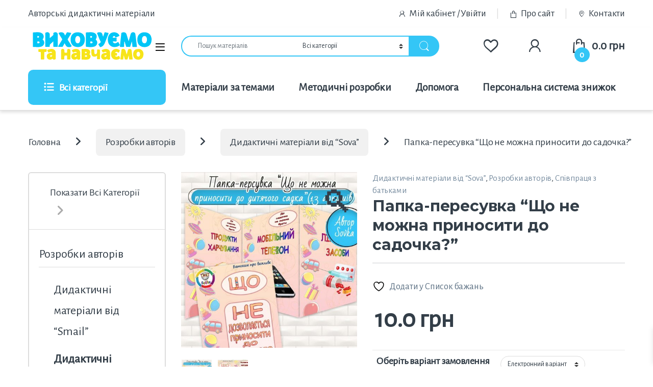

--- FILE ---
content_type: text/html; charset=UTF-8
request_url: https://doshkilnyk.in.ua/product/papka-peresuvka-shcho-ne-mozhna-prynosyty-do-sadochka/
body_size: 45045
content:
<!DOCTYPE html><html
lang=uk><head><meta
charset="UTF-8"><meta
name="viewport" content="width=device-width, initial-scale=1"><link
rel=profile href=http://gmpg.org/xfn/11><link
rel=pingback href=https://doshkilnyk.in.ua/xmlrpc.php> <script>document.documentElement.className = document.documentElement.className + ' yes-js js_active js'</script> <title>Папка-пересувка &quot;Що не можна приносити до садочка?&quot; - 💙💛Виховуємо та навчаємо📖</title><meta
name='robots' content='max-image-preview:large'><style>img:is([sizes="auto" i], [sizes^="auto," i]){contain-intrinsic-size:3000px 1500px}</style><meta
name="description" content="Папка-пересувка &quot;Що не можна приносити до садочка?&quot; Корисна інформація для зручності роботи вихователя та необхідна для батьків вихованців. Стисло про голов"><meta
name="robots" content="max-snippet:-1, max-image-preview:large, max-video-preview:-1"><link
rel=canonical href=https://doshkilnyk.in.ua/product/papka-peresuvka-shcho-ne-mozhna-prynosyty-do-sadochka/ ><meta
property="og:locale" content="uk_UA"><meta
property="og:type" content="product"><meta
property="og:title" content="Папка-пересувка &quot;Що не можна приносити до садочка?&quot; - 💙💛Виховуємо та навчаємо📖"><meta
property="og:description" content="Папка-пересувка &quot;Що не можна приносити до садочка?&quot; Корисна інформація для зручності роботи вихователя та необхідна для батьків вихованців. Стисло про голов"><meta
property="og:url" content="https://doshkilnyk.in.ua/product/papka-peresuvka-shcho-ne-mozhna-prynosyty-do-sadochka/"><meta
property="og:site_name" content="💙💛Виховуємо та навчаємо📖"><meta
property="og:image" content="https://doshkilnyk.in.ua/wp-content/uploads/2019/06/025sov-min.jpg"><meta
property="og:image:secure_url" content="https://doshkilnyk.in.ua/wp-content/uploads/2019/06/025sov-min.jpg"><meta
property="og:image:width" content="1080"><meta
property="og:image:height" content="1080"><meta
property="og:image" content="https://doshkilnyk.in.ua/wp-content/uploads/2019/06/025sov_2-min.jpg"><meta
property="og:image:secure_url" content="https://doshkilnyk.in.ua/wp-content/uploads/2019/06/025sov_2-min.jpg"><meta
property="product:brand" content="Sovka"><meta
property="product:price:amount" content="10"><meta
property="product:price:currency" content="UAH"><meta
property="product:availability" content="instock"><meta
name="twitter:card" content="summary_large_image"><meta
name="twitter:description" content="Папка-пересувка &quot;Що не можна приносити до садочка?&quot; Корисна інформація для зручності роботи вихователя та необхідна для батьків вихованців. Стисло про голов"><meta
name="twitter:title" content="Папка-пересувка &quot;Що не можна приносити до садочка?&quot; - 💙💛Виховуємо та навчаємо📖"><meta
name="twitter:image" content="https://doshkilnyk.in.ua/wp-content/uploads/2019/06/025sov-min.jpg"> <script type=application/ld+json class='yoast-schema-graph yoast-schema-graph--main'>{"@context":"https://schema.org","@graph":[{"@type":"WebSite","@id":"https://doshkilnyk.in.ua/#website","url":"https://doshkilnyk.in.ua/","name":"\ud83d\udc99\ud83d\udc9b\u0412\u0438\u0445\u043e\u0432\u0443\u0454\u043c\u043e \u0442\u0430 \u043d\u0430\u0432\u0447\u0430\u0454\u043c\u043e\ud83d\udcd6","description":"\u0420\u0435\u0441\u0443\u0440\u0441 \u0431\u0443\u0434\u0435 \u043a\u043e\u0440\u0438\u0441\u043d\u0438\u043c \u0434\u043b\u044f \u0442\u0438\u0445, \u0445\u0442\u043e \u0437\u0430\u0439\u043c\u0430\u0454\u0442\u044c\u0441\u044f \u0440\u043e\u0437\u0432\u0438\u0442\u043a\u043e\u043c \u0434\u0456\u0442\u0435\u0439 \u2013 \u0431\u0430\u0442\u044c\u043a\u0430\u043c, \u0432\u0438\u0445\u043e\u0432\u0430\u0442\u0435\u043b\u044f\u043c \u0442\u0430 \u0441\u043f\u0435\u0446\u0456\u0430\u043b\u0456\u0441\u0442\u0430\u043c, \u044f\u043a\u0456 \u043c\u0430\u044e\u0442\u044c \u0432\u0456\u0434\u043d\u043e\u0448\u0435\u043d\u043d\u044f \u0434\u043e \u043e\u0441\u0432\u0456\u0442\u043d\u044c\u043e\u0433\u043e \u043f\u0440\u043e\u0446\u0435\u0441\u0443.","potentialAction":{"@type":"SearchAction","target":"https://doshkilnyk.in.ua/?s={search_term_string}","query-input":"required name=search_term_string"}},{"@type":"ImageObject","@id":"https://doshkilnyk.in.ua/product/papka-peresuvka-shcho-ne-mozhna-prynosyty-do-sadochka/#primaryimage","url":"https://doshkilnyk.in.ua/wp-content/uploads/2019/06/025sov-min.jpg","width":"1080","height":"1080"},{"@type":"ItemPage","@id":"https://doshkilnyk.in.ua/product/papka-peresuvka-shcho-ne-mozhna-prynosyty-do-sadochka/#webpage","url":"https://doshkilnyk.in.ua/product/papka-peresuvka-shcho-ne-mozhna-prynosyty-do-sadochka/","inLanguage":"uk","name":"\u041f\u0430\u043f\u043a\u0430-\u043f\u0435\u0440\u0435\u0441\u0443\u0432\u043a\u0430 &quot;\u0429\u043e \u043d\u0435 \u043c\u043e\u0436\u043d\u0430 \u043f\u0440\u0438\u043d\u043e\u0441\u0438\u0442\u0438 \u0434\u043e \u0441\u0430\u0434\u043e\u0447\u043a\u0430?&quot; - \ud83d\udc99\ud83d\udc9b\u0412\u0438\u0445\u043e\u0432\u0443\u0454\u043c\u043e \u0442\u0430 \u043d\u0430\u0432\u0447\u0430\u0454\u043c\u043e\ud83d\udcd6","isPartOf":{"@id":"https://doshkilnyk.in.ua/#website"},"primaryImageOfPage":{"@id":"https://doshkilnyk.in.ua/product/papka-peresuvka-shcho-ne-mozhna-prynosyty-do-sadochka/#primaryimage"},"datePublished":"2019-06-27T06:29:01+00:00","dateModified":"2022-12-30T16:34:27+00:00","description":"\u041f\u0430\u043f\u043a\u0430-\u043f\u0435\u0440\u0435\u0441\u0443\u0432\u043a\u0430 \"\u0429\u043e \u043d\u0435 \u043c\u043e\u0436\u043d\u0430 \u043f\u0440\u0438\u043d\u043e\u0441\u0438\u0442\u0438 \u0434\u043e \u0441\u0430\u0434\u043e\u0447\u043a\u0430?\" \u041a\u043e\u0440\u0438\u0441\u043d\u0430 \u0456\u043d\u0444\u043e\u0440\u043c\u0430\u0446\u0456\u044f \u0434\u043b\u044f \u0437\u0440\u0443\u0447\u043d\u043e\u0441\u0442\u0456 \u0440\u043e\u0431\u043e\u0442\u0438 \u0432\u0438\u0445\u043e\u0432\u0430\u0442\u0435\u043b\u044f \u0442\u0430 \u043d\u0435\u043e\u0431\u0445\u0456\u0434\u043d\u0430 \u0434\u043b\u044f \u0431\u0430\u0442\u044c\u043a\u0456\u0432 \u0432\u0438\u0445\u043e\u0432\u0430\u043d\u0446\u0456\u0432. \u0421\u0442\u0438\u0441\u043b\u043e \u043f\u0440\u043e \u0433\u043e\u043b\u043e\u0432"}]}</script> <link
rel=dns-prefetch href=//fonts.googleapis.com><link
rel=preconnect href=https://fonts.gstatic.com crossorigin><link
rel=alternate type=application/rss+xml title="💙💛Виховуємо та навчаємо📖 &raquo; стрічка" href=https://doshkilnyk.in.ua/feed/ ><link
rel=alternate type=application/rss+xml title="💙💛Виховуємо та навчаємо📖 &raquo; Канал коментарів" href=https://doshkilnyk.in.ua/comments/feed/ ><link
rel=alternate type=application/rss+xml title="💙💛Виховуємо та навчаємо📖 &raquo; Папка-пересувка &#8220;Що не можна приносити до садочка?&#8221; Канал коментарів" href=https://doshkilnyk.in.ua/product/papka-peresuvka-shcho-ne-mozhna-prynosyty-do-sadochka/feed/ ><style id=classic-theme-styles-inline-css>/*! This file is auto-generated */
.wp-block-button__link{color:#fff;background-color:#32373c;border-radius:9999px;box-shadow:none;text-decoration:none;padding:calc(.667em + 2px) calc(1.333em + 2px);font-size:1.125em}.wp-block-file__button{background:#32373c;color:#fff;text-decoration:none}</style><style id=safe-svg-svg-icon-style-inline-css>.safe-svg-cover{text-align:center}.safe-svg-cover .safe-svg-inside{display:inline-block;max-width:100%}.safe-svg-cover
svg{fill:currentColor;height:100%;max-height:100%;max-width:100%;width:100%}</style><style id=global-styles-inline-css>/*<![CDATA[*/:root{--wp--preset--aspect-ratio--square:1;--wp--preset--aspect-ratio--4-3:4/3;--wp--preset--aspect-ratio--3-4:3/4;--wp--preset--aspect-ratio--3-2:3/2;--wp--preset--aspect-ratio--2-3:2/3;--wp--preset--aspect-ratio--16-9:16/9;--wp--preset--aspect-ratio--9-16:9/16;--wp--preset--color--black:#000;--wp--preset--color--cyan-bluish-gray:#abb8c3;--wp--preset--color--white:#fff;--wp--preset--color--pale-pink:#f78da7;--wp--preset--color--vivid-red:#cf2e2e;--wp--preset--color--luminous-vivid-orange:#ff6900;--wp--preset--color--luminous-vivid-amber:#fcb900;--wp--preset--color--light-green-cyan:#7bdcb5;--wp--preset--color--vivid-green-cyan:#00d084;--wp--preset--color--pale-cyan-blue:#8ed1fc;--wp--preset--color--vivid-cyan-blue:#0693e3;--wp--preset--color--vivid-purple:#9b51e0;--wp--preset--gradient--vivid-cyan-blue-to-vivid-purple:linear-gradient(135deg,rgba(6,147,227,1) 0%,rgb(155,81,224) 100%);--wp--preset--gradient--light-green-cyan-to-vivid-green-cyan:linear-gradient(135deg,rgb(122,220,180) 0%,rgb(0,208,130) 100%);--wp--preset--gradient--luminous-vivid-amber-to-luminous-vivid-orange:linear-gradient(135deg,rgba(252,185,0,1) 0%,rgba(255,105,0,1) 100%);--wp--preset--gradient--luminous-vivid-orange-to-vivid-red:linear-gradient(135deg,rgba(255,105,0,1) 0%,rgb(207,46,46) 100%);--wp--preset--gradient--very-light-gray-to-cyan-bluish-gray:linear-gradient(135deg,rgb(238,238,238) 0%,rgb(169,184,195) 100%);--wp--preset--gradient--cool-to-warm-spectrum:linear-gradient(135deg,rgb(74,234,220) 0%,rgb(151,120,209) 20%,rgb(207,42,186) 40%,rgb(238,44,130) 60%,rgb(251,105,98) 80%,rgb(254,248,76) 100%);--wp--preset--gradient--blush-light-purple:linear-gradient(135deg,rgb(255,206,236) 0%,rgb(152,150,240) 100%);--wp--preset--gradient--blush-bordeaux:linear-gradient(135deg,rgb(254,205,165) 0%,rgb(254,45,45) 50%,rgb(107,0,62) 100%);--wp--preset--gradient--luminous-dusk:linear-gradient(135deg,rgb(255,203,112) 0%,rgb(199,81,192) 50%,rgb(65,88,208) 100%);--wp--preset--gradient--pale-ocean:linear-gradient(135deg,rgb(255,245,203) 0%,rgb(182,227,212) 50%,rgb(51,167,181) 100%);--wp--preset--gradient--electric-grass:linear-gradient(135deg,rgb(202,248,128) 0%,rgb(113,206,126) 100%);--wp--preset--gradient--midnight:linear-gradient(135deg,rgb(2,3,129) 0%,rgb(40,116,252) 100%);--wp--preset--font-size--small:13px;--wp--preset--font-size--medium:20px;--wp--preset--font-size--large:36px;--wp--preset--font-size--x-large:42px;--wp--preset--spacing--20:0.44rem;--wp--preset--spacing--30:0.67rem;--wp--preset--spacing--40:1rem;--wp--preset--spacing--50:1.5rem;--wp--preset--spacing--60:2.25rem;--wp--preset--spacing--70:3.38rem;--wp--preset--spacing--80:5.06rem;--wp--preset--shadow--natural:6px 6px 9px rgba(0, 0, 0, 0.2);--wp--preset--shadow--deep:12px 12px 50px rgba(0, 0, 0, 0.4);--wp--preset--shadow--sharp:6px 6px 0px rgba(0, 0, 0, 0.2);--wp--preset--shadow--outlined:6px 6px 0px -3px rgba(255, 255, 255, 1), 6px 6px rgba(0, 0, 0, 1);--wp--preset--shadow--crisp:6px 6px 0px rgba(0, 0, 0, 1)}:where(.is-layout-flex){gap:0.5em}:where(.is-layout-grid){gap:0.5em}body .is-layout-flex{display:flex}.is-layout-flex{flex-wrap:wrap;align-items:center}.is-layout-flex>:is(*,div){margin:0}body .is-layout-grid{display:grid}.is-layout-grid>:is(*,div){margin:0}:where(.wp-block-columns.is-layout-flex){gap:2em}:where(.wp-block-columns.is-layout-grid){gap:2em}:where(.wp-block-post-template.is-layout-flex){gap:1.25em}:where(.wp-block-post-template.is-layout-grid){gap:1.25em}.has-black-color{color:var(--wp--preset--color--black) !important}.has-cyan-bluish-gray-color{color:var(--wp--preset--color--cyan-bluish-gray) !important}.has-white-color{color:var(--wp--preset--color--white) !important}.has-pale-pink-color{color:var(--wp--preset--color--pale-pink) !important}.has-vivid-red-color{color:var(--wp--preset--color--vivid-red) !important}.has-luminous-vivid-orange-color{color:var(--wp--preset--color--luminous-vivid-orange) !important}.has-luminous-vivid-amber-color{color:var(--wp--preset--color--luminous-vivid-amber) !important}.has-light-green-cyan-color{color:var(--wp--preset--color--light-green-cyan) !important}.has-vivid-green-cyan-color{color:var(--wp--preset--color--vivid-green-cyan) !important}.has-pale-cyan-blue-color{color:var(--wp--preset--color--pale-cyan-blue) !important}.has-vivid-cyan-blue-color{color:var(--wp--preset--color--vivid-cyan-blue) !important}.has-vivid-purple-color{color:var(--wp--preset--color--vivid-purple) !important}.has-black-background-color{background-color:var(--wp--preset--color--black) !important}.has-cyan-bluish-gray-background-color{background-color:var(--wp--preset--color--cyan-bluish-gray) !important}.has-white-background-color{background-color:var(--wp--preset--color--white) !important}.has-pale-pink-background-color{background-color:var(--wp--preset--color--pale-pink) !important}.has-vivid-red-background-color{background-color:var(--wp--preset--color--vivid-red) !important}.has-luminous-vivid-orange-background-color{background-color:var(--wp--preset--color--luminous-vivid-orange) !important}.has-luminous-vivid-amber-background-color{background-color:var(--wp--preset--color--luminous-vivid-amber) !important}.has-light-green-cyan-background-color{background-color:var(--wp--preset--color--light-green-cyan) !important}.has-vivid-green-cyan-background-color{background-color:var(--wp--preset--color--vivid-green-cyan) !important}.has-pale-cyan-blue-background-color{background-color:var(--wp--preset--color--pale-cyan-blue) !important}.has-vivid-cyan-blue-background-color{background-color:var(--wp--preset--color--vivid-cyan-blue) !important}.has-vivid-purple-background-color{background-color:var(--wp--preset--color--vivid-purple) !important}.has-black-border-color{border-color:var(--wp--preset--color--black) !important}.has-cyan-bluish-gray-border-color{border-color:var(--wp--preset--color--cyan-bluish-gray) !important}.has-white-border-color{border-color:var(--wp--preset--color--white) !important}.has-pale-pink-border-color{border-color:var(--wp--preset--color--pale-pink) !important}.has-vivid-red-border-color{border-color:var(--wp--preset--color--vivid-red) !important}.has-luminous-vivid-orange-border-color{border-color:var(--wp--preset--color--luminous-vivid-orange) !important}.has-luminous-vivid-amber-border-color{border-color:var(--wp--preset--color--luminous-vivid-amber) !important}.has-light-green-cyan-border-color{border-color:var(--wp--preset--color--light-green-cyan) !important}.has-vivid-green-cyan-border-color{border-color:var(--wp--preset--color--vivid-green-cyan) !important}.has-pale-cyan-blue-border-color{border-color:var(--wp--preset--color--pale-cyan-blue) !important}.has-vivid-cyan-blue-border-color{border-color:var(--wp--preset--color--vivid-cyan-blue) !important}.has-vivid-purple-border-color{border-color:var(--wp--preset--color--vivid-purple) !important}.has-vivid-cyan-blue-to-vivid-purple-gradient-background{background:var(--wp--preset--gradient--vivid-cyan-blue-to-vivid-purple) !important}.has-light-green-cyan-to-vivid-green-cyan-gradient-background{background:var(--wp--preset--gradient--light-green-cyan-to-vivid-green-cyan) !important}.has-luminous-vivid-amber-to-luminous-vivid-orange-gradient-background{background:var(--wp--preset--gradient--luminous-vivid-amber-to-luminous-vivid-orange) !important}.has-luminous-vivid-orange-to-vivid-red-gradient-background{background:var(--wp--preset--gradient--luminous-vivid-orange-to-vivid-red) !important}.has-very-light-gray-to-cyan-bluish-gray-gradient-background{background:var(--wp--preset--gradient--very-light-gray-to-cyan-bluish-gray) !important}.has-cool-to-warm-spectrum-gradient-background{background:var(--wp--preset--gradient--cool-to-warm-spectrum) !important}.has-blush-light-purple-gradient-background{background:var(--wp--preset--gradient--blush-light-purple) !important}.has-blush-bordeaux-gradient-background{background:var(--wp--preset--gradient--blush-bordeaux) !important}.has-luminous-dusk-gradient-background{background:var(--wp--preset--gradient--luminous-dusk) !important}.has-pale-ocean-gradient-background{background:var(--wp--preset--gradient--pale-ocean) !important}.has-electric-grass-gradient-background{background:var(--wp--preset--gradient--electric-grass) !important}.has-midnight-gradient-background{background:var(--wp--preset--gradient--midnight) !important}.has-small-font-size{font-size:var(--wp--preset--font-size--small) !important}.has-medium-font-size{font-size:var(--wp--preset--font-size--medium) !important}.has-large-font-size{font-size:var(--wp--preset--font-size--large) !important}.has-x-large-font-size{font-size:var(--wp--preset--font-size--x-large) !important}:where(.wp-block-post-template.is-layout-flex){gap:1.25em}:where(.wp-block-post-template.is-layout-grid){gap:1.25em}:where(.wp-block-columns.is-layout-flex){gap:2em}:where(.wp-block-columns.is-layout-grid){gap:2em}:root :where(.wp-block-pullquote){font-size:1.5em;line-height:1.6}/*]]>*/</style><link
rel=stylesheet href=https://doshkilnyk.in.ua/wp-content/cache/minify/4c431.css media=all><style id=contact-form-7-inline-css>.wpcf7 .wpcf7-recaptcha
iframe{margin-bottom:0}.wpcf7 .wpcf7-recaptcha[data-align="center"]>div{margin:0
auto}.wpcf7 .wpcf7-recaptcha[data-align="right"]>div{margin:0
0 0 auto}</style><link
rel=stylesheet href=https://doshkilnyk.in.ua/wp-content/cache/minify/34654.css media=all><style id=woocommerce-inline-inline-css>.woocommerce form .form-row
.required{visibility:visible}</style><link
rel=stylesheet href=https://doshkilnyk.in.ua/wp-content/cache/minify/e0aa0.css media=all><style id=xoo-wsc-style-inline-css>.xoo-wsc-ft-buttons-cont a.xoo-wsc-ft-btn, .xoo-wsc-container .xoo-wsc-btn{background-color:#34c6f6;color:#fff;border:2px
solid #34c6f6;padding:10px
20px}.xoo-wsc-ft-buttons-cont a.xoo-wsc-ft-btn:hover, .xoo-wsc-container .xoo-wsc-btn:hover{background-color:#fff;color:#000;border:2px
solid #000}.xoo-wsc-footer{background-color:#fff;color:#000;padding:10px
20px;box-shadow:0 -5px 10px #0000001a}.xoo-wsc-footer, .xoo-wsc-footer a, .xoo-wsc-footer
.amount{font-size:20px}.xoo-wsc-btn
.amount{color:#fff}.xoo-wsc-btn:hover
.amount{color:#000}.xoo-wsc-ft-buttons-cont{grid-template-columns:auto}.xoo-wsc-basket{bottom:70px;right:0px;background-color:#fff;color:#34c6f6;box-shadow:0 1px 4px 0;border-radius:50%;display:none;width:60px;height:60px}.xoo-wsc-bki{font-size:30px}.xoo-wsc-items-count{top:-9px;left:-8px}.xoo-wsc-items-count,.xoo-wsch-items-count{background-color:#34c6f6;color:#fff}.xoo-wsc-container,.xoo-wsc-slider{max-width:420px;right:-420px;top:0;bottom:0;bottom:0;font-family:}.xoo-wsc-cart-active .xoo-wsc-container, .xoo-wsc-slider-active .xoo-wsc-slider{right:0}.xoo-wsc-cart-active .xoo-wsc-basket{right:420px}.xoo-wsc-slider{right:-420px}span.xoo-wsch-close{font-size:18px}.xoo-wsch-top{justify-content:center}span.xoo-wsch-close{right:10px}.xoo-wsch-text{font-size:16px}.xoo-wsc-header{color:#34c6f6;background-color:#fff;border-bottom:2px solid #eee;padding:15px
15px}.xoo-wsc-body{background-color:#fff}.xoo-wsc-products:not(.xoo-wsc-pattern-card), .xoo-wsc-products:not(.xoo-wsc-pattern-card) span.amount, .xoo-wsc-products:not(.xoo-wsc-pattern-card) a{font-size:16px;color:#000}.xoo-wsc-products:not(.xoo-wsc-pattern-card) .xoo-wsc-product{padding:10px
10px;margin:10px
15px;border-radius:5px;box-shadow:0 2px 2px #00000005;background-color:#fff}.xoo-wsc-sum-col{justify-content:center}.xoo-wsc-sc-count{background-color:#000;color:#fff}.xoo-wsc-sc-bki{font-size:28px;color:#000}.xoo-wsc-sc-cont{color:#000}.xoo-wsc-product
dl.variation{display:block}.xoo-wsc-product-cont{padding:10px
10px}.xoo-wsc-products:not(.xoo-wsc-pattern-card) .xoo-wsc-img-col{width:25%}.xoo-wsc-pattern-card .xoo-wsc-img-col
img{max-width:100%;height:auto}.xoo-wsc-products:not(.xoo-wsc-pattern-card) .xoo-wsc-sum-col{width:75%}.xoo-wsc-pattern-card .xoo-wsc-product-cont{width:50%}@media only screen and (max-width: 600px){.xoo-wsc-pattern-card .xoo-wsc-product-cont{width:50%}}.xoo-wsc-pattern-card .xoo-wsc-product{border:0;box-shadow:0px 10px 15px -12px #0000001a}.xoo-wsc-sm-front{background-color:#eee}.xoo-wsc-pattern-card,.xoo-wsc-sm-front{border-bottom-left-radius:5px;border-bottom-right-radius:5px}.xoo-wsc-pattern-card, .xoo-wsc-img-col img,.xoo-wsc-img-col,.xoo-wsc-sm-back-cont{border-top-left-radius:5px;border-top-right-radius:5px}.xoo-wsc-sm-back{background-color:#fff}.xoo-wsc-pattern-card, .xoo-wsc-pattern-card a, .xoo-wsc-pattern-card
.amount{font-size:16px}.xoo-wsc-sm-front, .xoo-wsc-sm-front a, .xoo-wsc-sm-front
.amount{color:#000}.xoo-wsc-sm-back, .xoo-wsc-sm-back a, .xoo-wsc-sm-back
.amount{color:#000}.magictime{animation-duration:0.5s}span.xoo-wsch-items-count{height:20px;line-height:20px;width:20px}span.xoo-wsch-icon{font-size:30px}.xoo-wsc-smr-del{font-size:16px}.xoo-wsc-sm-info .xoo-wsc-qty-price, .xoo-wsc-body
span.amount{font-size:12px;color:#34c6f6}.xoo-wsc-pname a:hover{color:#34c6f6}span.xoo-wsc-smr-del{color:red}.xoo-wsc-ft-buttons-cont a.xoo-wsc-ft-btn{margin-top:0;color:#fff;width:auto;text-indent:0;font-weight:700;font-size:16px;border-radius:1.4em}</style><link
rel=stylesheet href=https://doshkilnyk.in.ua/wp-content/cache/minify/c4b19.css media=all><link
rel=preload as=style href="https://fonts.googleapis.com/css?family=Montserrat:700%7CAlegreya%20Sans&#038;subset=cyrillic&#038;display=swap&#038;ver=1767291099"><link
rel=stylesheet href="https://fonts.googleapis.com/css?family=Montserrat:700%7CAlegreya%20Sans&#038;subset=cyrillic&#038;display=swap&#038;ver=1767291099" media=print onload="this.media='all'"><noscript><link
rel=stylesheet href="https://fonts.googleapis.com/css?family=Montserrat:700%7CAlegreya%20Sans&#038;subset=cyrillic&#038;display=swap&#038;ver=1767291099"></noscript><script>window._nslDOMReady = (function () {
                const executedCallbacks = new Set();
            
                return function (callback) {
                    /**
                    * Third parties might dispatch DOMContentLoaded events, so we need to ensure that we only run our callback once!
                    */
                    if (executedCallbacks.has(callback)) return;
            
                    const wrappedCallback = function () {
                        if (executedCallbacks.has(callback)) return;
                        executedCallbacks.add(callback);
                        callback();
                    };
            
                    if (document.readyState === "complete" || document.readyState === "interactive") {
                        wrappedCallback();
                    } else {
                        document.addEventListener("DOMContentLoaded", wrappedCallback);
                    }
                };
            })();</script><script src=https://doshkilnyk.in.ua/wp-includes/js/jquery/jquery.min.js id=jquery-core-js></script> <script src=https://doshkilnyk.in.ua/wp-includes/js/jquery/jquery-migrate.min.js id=jquery-migrate-js></script> <script src=https://doshkilnyk.in.ua/wp-content/plugins/woocommerce/assets/js/jquery-blockui/jquery.blockUI.min.js id=wc-jquery-blockui-js data-wp-strategy=defer></script> <script id=wc-add-to-cart-js-extra>var wc_add_to_cart_params = {"ajax_url":"\/wp-admin\/admin-ajax.php","wc_ajax_url":"\/?wc-ajax=%%endpoint%%","i18n_view_cart":"\u041f\u0435\u0440\u0435\u0433\u043b\u044f\u043d\u0443\u0442\u0438 \u043a\u043e\u0448\u0438\u043a","cart_url":"https:\/\/doshkilnyk.in.ua\/cart\/","is_cart":"","cart_redirect_after_add":"no"};</script> <script src=https://doshkilnyk.in.ua/wp-content/plugins/woocommerce/assets/js/frontend/add-to-cart.min.js id=wc-add-to-cart-js data-wp-strategy=defer></script> <script src=https://doshkilnyk.in.ua/wp-content/plugins/woocommerce/assets/js/zoom/jquery.zoom.min.js id=wc-zoom-js defer=defer data-wp-strategy=defer></script> <script src=https://doshkilnyk.in.ua/wp-content/plugins/woocommerce/assets/js/flexslider/jquery.flexslider.min.js id=wc-flexslider-js defer=defer data-wp-strategy=defer></script> <script src=https://doshkilnyk.in.ua/wp-content/plugins/woocommerce/assets/js/photoswipe/photoswipe.min.js id=wc-photoswipe-js defer=defer data-wp-strategy=defer></script> <script src=https://doshkilnyk.in.ua/wp-content/plugins/woocommerce/assets/js/photoswipe/photoswipe-ui-default.min.js id=wc-photoswipe-ui-default-js defer=defer data-wp-strategy=defer></script> <script id=wc-single-product-js-extra>var wc_single_product_params = {"i18n_required_rating_text":"\u0411\u0443\u0434\u044c \u043b\u0430\u0441\u043a\u0430, \u043e\u0446\u0456\u043d\u0456\u0442\u044c","i18n_rating_options":["1 \u0437 5 \u0437\u0456\u0440\u043e\u043a","2 \u0437 5 \u0437\u0456\u0440\u043e\u043a","3 \u0437 5 \u0437\u0456\u0440\u043e\u043a","4 \u0437 5 \u0437\u0456\u0440\u043e\u043a","5 \u0437 5 \u0437\u0456\u0440\u043e\u043a"],"i18n_product_gallery_trigger_text":"\u041f\u0435\u0440\u0435\u0433\u043b\u044f\u0434 \u0433\u0430\u043b\u0435\u0440\u0435\u0457 \u0437\u043e\u0431\u0440\u0430\u0436\u0435\u043d\u044c \u0443 \u043f\u043e\u0432\u043d\u043e\u0435\u043a\u0440\u0430\u043d\u043d\u043e\u043c\u0443 \u0440\u0435\u0436\u0438\u043c\u0456","review_rating_required":"yes","flexslider":{"rtl":false,"animation":"slide","smoothHeight":true,"directionNav":false,"controlNav":"thumbnails","slideshow":false,"animationSpeed":500,"animationLoop":false,"allowOneSlide":false},"zoom_enabled":"1","zoom_options":[],"photoswipe_enabled":"1","photoswipe_options":{"shareEl":false,"closeOnScroll":false,"history":false,"hideAnimationDuration":0,"showAnimationDuration":0},"flexslider_enabled":"1"};</script> <script src=https://doshkilnyk.in.ua/wp-content/plugins/woocommerce/assets/js/frontend/single-product.min.js id=wc-single-product-js defer=defer data-wp-strategy=defer></script> <script src=https://doshkilnyk.in.ua/wp-content/plugins/woocommerce/assets/js/js-cookie/js.cookie.min.js id=wc-js-cookie-js defer=defer data-wp-strategy=defer></script> <script id=woocommerce-js-extra>var woocommerce_params = {"ajax_url":"\/wp-admin\/admin-ajax.php","wc_ajax_url":"\/?wc-ajax=%%endpoint%%","i18n_password_show":"\u041f\u043e\u043a\u0430\u0437\u0430\u0442\u0438 \u043f\u0430\u0440\u043e\u043b\u044c","i18n_password_hide":"\u0421\u0445\u043e\u0432\u0430\u0442\u0438 \u043f\u0430\u0440\u043e\u043b\u044c"};</script> <script src=https://doshkilnyk.in.ua/wp-content/plugins/woocommerce/assets/js/frontend/woocommerce.min.js id=woocommerce-js defer=defer data-wp-strategy=defer></script> <script src=https://doshkilnyk.in.ua/wp-content/plugins/js_composer/assets/js/vendors/woocommerce-add-to-cart.js id=vc_woocommerce-add-to-cart-js-js></script> <script id=wc-cart-fragments-js-extra>var wc_cart_fragments_params = {"ajax_url":"\/wp-admin\/admin-ajax.php","wc_ajax_url":"\/?wc-ajax=%%endpoint%%","cart_hash_key":"wc_cart_hash_961dc6e591af4a985421a404ec70361d","fragment_name":"wc_fragments_961dc6e591af4a985421a404ec70361d","request_timeout":"5000"};</script> <script src=https://doshkilnyk.in.ua/wp-content/plugins/woocommerce/assets/js/frontend/cart-fragments.min.js id=wc-cart-fragments-js defer=defer data-wp-strategy=defer></script> <script src=https://doshkilnyk.in.ua/wp-content/plugins/tatvic_actionable-google-analytics/public/js/actionable-google-analytics-public.js id=actionable-google-analytics-js></script> <script></script><link
rel=https://api.w.org/ href=https://doshkilnyk.in.ua/wp-json/ ><link
rel=alternate title=JSON type=application/json href=https://doshkilnyk.in.ua/wp-json/wp/v2/product/20702><link
rel=EditURI type=application/rsd+xml title=RSD href=https://doshkilnyk.in.ua/xmlrpc.php?rsd><link
rel=shortlink href='https://doshkilnyk.in.ua/?p=20702'><link
rel=alternate title="oEmbed (JSON)" type=application/json+oembed href="https://doshkilnyk.in.ua/wp-json/oembed/1.0/embed?url=https%3A%2F%2Fdoshkilnyk.in.ua%2Fproduct%2Fpapka-peresuvka-shcho-ne-mozhna-prynosyty-do-sadochka%2F"><link
rel=alternate title="oEmbed (XML)" type=text/xml+oembed href="https://doshkilnyk.in.ua/wp-json/oembed/1.0/embed?url=https%3A%2F%2Fdoshkilnyk.in.ua%2Fproduct%2Fpapka-peresuvka-shcho-ne-mozhna-prynosyty-do-sadochka%2F&#038;format=xml"><meta
name="generator" content="Redux 4.5.10"> <script>window.WCUS_APP_STATE = [];</script> 
 <script>var _paq = window._paq = window._paq || [];
  /* tracker methods like "setCustomDimension" should be called before "trackPageView" */
  _paq.push(['trackPageView']);
  _paq.push(['enableLinkTracking']);
  (function() {
    var u="//data.motelnytskyi.in.ua/";
    _paq.push(['setTrackerUrl', u+'matomo.php']);
    _paq.push(['setSiteId', '1']);
    var d=document, g=d.createElement('script'), s=d.getElementsByTagName('script')[0];
    g.async=true; g.src=u+'matomo.js'; s.parentNode.insertBefore(g,s);
  })();</script>  <script>(function(c,l,a,r,i,t,y){
        c[a]=c[a]||function(){(c[a].q=c[a].q||[]).push(arguments)};
        t=l.createElement(r);t.async=1;t.src="https://www.clarity.ms/tag/"+i;
        y=l.getElementsByTagName(r)[0];y.parentNode.insertBefore(t,y);
    })(window, document, "clarity", "script", "mpqhqk1wrs");</script> <noscript><style>.woocommerce-product-gallery{opacity:1 !important}</style></noscript> <script>var method_analytics = false;var ga_ua_ana = false;var method_gtag = false;var ga_ga4 = false;var ga_measurment_id = false;var ga_both = false;</script> <script async src="https://www.googletagmanager.com/gtag/js?id=G-JM0LQ9SC6Z"></script> <script>window.dataLayer = window.dataLayer || [];
                function gtag(){dataLayer.push(arguments);}
                gtag("js", new Date());
            
                gtag("config", "G-JM0LQ9SC6Z");</script> 
<noscript><iframe
src="//www.googletagmanager.com/ns.html?id=GTM-PK3RKG5"
height=0 width=0 style=display:none;visibility:hidden></iframe></noscript> <script>(function(w,d,s,l,i){w[l]=w[l]||[];w[l].push({"gtm.start":
         new Date().getTime(),event:"gtm.js"});var f=d.getElementsByTagName(s)[0],
         j=d.createElement(s),dl=l!="dataLayer"?"&l="+l:"";j.async=true;j.src=
         "//www.googletagmanager.com/gtm.js?id="+i+dl;f.parentNode.insertBefore(j,f);
         })(window,document,"script","dataLayer","GTM-PK3RKG5");</script> <meta
name="generator" content="Powered by WPBakery Page Builder - drag and drop page builder for WordPress."><meta
name="generator" content="Powered by Slider Revolution 6.6.5 - responsive, Mobile-Friendly Slider Plugin for WordPress with comfortable drag and drop interface."> <script>function setREVStartSize(e){
			//window.requestAnimationFrame(function() {
				window.RSIW = window.RSIW===undefined ? window.innerWidth : window.RSIW;
				window.RSIH = window.RSIH===undefined ? window.innerHeight : window.RSIH;
				try {
					var pw = document.getElementById(e.c).parentNode.offsetWidth,
						newh;
					pw = pw===0 || isNaN(pw) || (e.l=="fullwidth" || e.layout=="fullwidth") ? window.RSIW : pw;
					e.tabw = e.tabw===undefined ? 0 : parseInt(e.tabw);
					e.thumbw = e.thumbw===undefined ? 0 : parseInt(e.thumbw);
					e.tabh = e.tabh===undefined ? 0 : parseInt(e.tabh);
					e.thumbh = e.thumbh===undefined ? 0 : parseInt(e.thumbh);
					e.tabhide = e.tabhide===undefined ? 0 : parseInt(e.tabhide);
					e.thumbhide = e.thumbhide===undefined ? 0 : parseInt(e.thumbhide);
					e.mh = e.mh===undefined || e.mh=="" || e.mh==="auto" ? 0 : parseInt(e.mh,0);
					if(e.layout==="fullscreen" || e.l==="fullscreen")
						newh = Math.max(e.mh,window.RSIH);
					else{
						e.gw = Array.isArray(e.gw) ? e.gw : [e.gw];
						for (var i in e.rl) if (e.gw[i]===undefined || e.gw[i]===0) e.gw[i] = e.gw[i-1];
						e.gh = e.el===undefined || e.el==="" || (Array.isArray(e.el) && e.el.length==0)? e.gh : e.el;
						e.gh = Array.isArray(e.gh) ? e.gh : [e.gh];
						for (var i in e.rl) if (e.gh[i]===undefined || e.gh[i]===0) e.gh[i] = e.gh[i-1];
											
						var nl = new Array(e.rl.length),
							ix = 0,
							sl;
						e.tabw = e.tabhide>=pw ? 0 : e.tabw;
						e.thumbw = e.thumbhide>=pw ? 0 : e.thumbw;
						e.tabh = e.tabhide>=pw ? 0 : e.tabh;
						e.thumbh = e.thumbhide>=pw ? 0 : e.thumbh;
						for (var i in e.rl) nl[i] = e.rl[i]<window.RSIW ? 0 : e.rl[i];
						sl = nl[0];
						for (var i in nl) if (sl>nl[i] && nl[i]>0) { sl = nl[i]; ix=i;}
						var m = pw>(e.gw[ix]+e.tabw+e.thumbw) ? 1 : (pw-(e.tabw+e.thumbw)) / (e.gw[ix]);
						newh =  (e.gh[ix] * m) + (e.tabh + e.thumbh);
					}
					var el = document.getElementById(e.c);
					if (el!==null && el) el.style.height = newh+"px";
					el = document.getElementById(e.c+"_wrapper");
					if (el!==null && el) {
						el.style.height = newh+"px";
						el.style.display = "block";
					}
				} catch(e){
					console.log("Failure at Presize of Slider:" + e)
				}
			//});
		  };</script> <style>div.nsl-container[data-align="left"]{text-align:left}div.nsl-container[data-align="center"]{text-align:center}div.nsl-container[data-align="right"]{text-align:right}div.nsl-container div.nsl-container-buttons a[data-plugin="nsl"]{text-decoration:none;box-shadow:none;border:0}div.nsl-container .nsl-container-buttons{display:flex;padding:5px
0}div.nsl-container.nsl-container-block .nsl-container-buttons{display:inline-grid;grid-template-columns:minmax(145px, auto)}div.nsl-container-block-fullwidth .nsl-container-buttons{flex-flow:column;align-items:center}div.nsl-container-block-fullwidth .nsl-container-buttons a,
div.nsl-container-block .nsl-container-buttons
a{flex:1 1 auto;display:block;margin:5px
0;width:100%}div.nsl-container-inline{margin:-5px;text-align:left}div.nsl-container-inline .nsl-container-buttons{justify-content:center;flex-wrap:wrap}div.nsl-container-inline .nsl-container-buttons
a{margin:5px;display:inline-block}div.nsl-container-grid .nsl-container-buttons{flex-flow:row;align-items:center;flex-wrap:wrap}div.nsl-container-grid .nsl-container-buttons
a{flex:1 1 auto;display:block;margin:5px;max-width:280px;width:100%}@media only screen and (min-width: 650px){div.nsl-container-grid .nsl-container-buttons
a{width:auto}}div.nsl-container .nsl-button{cursor:pointer;vertical-align:top;border-radius:4px}div.nsl-container .nsl-button-default{color:#fff;display:flex}div.nsl-container .nsl-button-icon{display:inline-block}div.nsl-container .nsl-button-svg-container{flex:0 0 auto;padding:8px;display:flex;align-items:center}div.nsl-container
svg{height:24px;width:24px;vertical-align:top}div.nsl-container .nsl-button-default div.nsl-button-label-container{margin:0
24px 0 12px;padding:10px
0;font-family:Helvetica,Arial,sans-serif;font-size:16px;line-height:20px;letter-spacing: .25px;overflow:hidden;text-align:center;text-overflow:clip;white-space:nowrap;flex:1 1 auto;-webkit-font-smoothing:antialiased;-moz-osx-font-smoothing:grayscale;text-transform:none;display:inline-block}div.nsl-container .nsl-button-google[data-skin="light"]{box-shadow:inset 0 0 0 1px #747775;color:#1f1f1f}div.nsl-container .nsl-button-google[data-skin="dark"]{box-shadow:inset 0 0 0 1px #8E918F;color:#E3E3E3}div.nsl-container .nsl-button-google[data-skin="neutral"]{color:#1F1F1F}div.nsl-container .nsl-button-google div.nsl-button-label-container{font-family:"Roboto Medium",Roboto,Helvetica,Arial,sans-serif}div.nsl-container .nsl-button-apple .nsl-button-svg-container{padding:0
6px}div.nsl-container .nsl-button-apple .nsl-button-svg-container
svg{height:40px;width:auto}div.nsl-container .nsl-button-apple[data-skin="light"]{color:#000;box-shadow:0 0 0 1px #000}div.nsl-container .nsl-button-facebook[data-skin="white"]{color:#000;box-shadow:inset 0 0 0 1px #000}div.nsl-container .nsl-button-facebook[data-skin="light"]{color:#1877F2;box-shadow:inset 0 0 0 1px #1877F2}div.nsl-container .nsl-button-spotify[data-skin="white"]{color:#191414;box-shadow:inset 0 0 0 1px #191414}div.nsl-container .nsl-button-apple div.nsl-button-label-container{font-size:17px;font-family:-apple-system,BlinkMacSystemFont,"Segoe UI",Roboto,Helvetica,Arial,sans-serif,"Apple Color Emoji","Segoe UI Emoji","Segoe UI Symbol"}div.nsl-container .nsl-button-slack div.nsl-button-label-container{font-size:17px;font-family:-apple-system,BlinkMacSystemFont,"Segoe UI",Roboto,Helvetica,Arial,sans-serif,"Apple Color Emoji","Segoe UI Emoji","Segoe UI Symbol"}div.nsl-container .nsl-button-slack[data-skin="light"]{color:#000;box-shadow:inset 0 0 0 1px #DDD}div.nsl-container .nsl-button-tiktok[data-skin="light"]{color:#161823;box-shadow:0 0 0 1px rgba(22, 24, 35, 0.12)}div.nsl-container .nsl-button-kakao{color:rgba(0, 0, 0, 0.85)}.nsl-clear{clear:both}.nsl-container{clear:both}.nsl-disabled-provider .nsl-button{filter:grayscale(1);opacity:0.8}div.nsl-container-inline[data-align="left"] .nsl-container-buttons{justify-content:flex-start}div.nsl-container-inline[data-align="center"] .nsl-container-buttons{justify-content:center}div.nsl-container-inline[data-align="right"] .nsl-container-buttons{justify-content:flex-end}div.nsl-container-grid[data-align="left"] .nsl-container-buttons{justify-content:flex-start}div.nsl-container-grid[data-align="center"] .nsl-container-buttons{justify-content:center}div.nsl-container-grid[data-align="right"] .nsl-container-buttons{justify-content:flex-end}div.nsl-container-grid[data-align="space-around"] .nsl-container-buttons{justify-content:space-around}div.nsl-container-grid[data-align="space-between"] .nsl-container-buttons{justify-content:space-between}#nsl-redirect-overlay{display:flex;flex-direction:column;justify-content:center;align-items:center;position:fixed;z-index:1000000;left:0;top:0;width:100%;height:100%;backdrop-filter:blur(1px);background-color:RGBA(0, 0, 0, .32);}#nsl-redirect-overlay-container{display:flex;flex-direction:column;justify-content:center;align-items:center;background-color:white;padding:30px;border-radius:10px}#nsl-redirect-overlay-spinner{content:'';display:block;margin:20px;border:9px
solid RGBA(0, 0, 0, .6);border-top:9px solid #fff;border-radius:50%;box-shadow:inset 0 0 0 1px RGBA(0, 0, 0, .6), 0 0 0 1px RGBA(0, 0, 0, .6);width:40px;height:40px;animation:nsl-loader-spin 2s linear infinite}@keyframes nsl-loader-spin{0%{transform:rotate(0deg)}to{transform:rotate(360deg)}}#nsl-redirect-overlay-title{font-family:-apple-system,BlinkMacSystemFont,"Segoe UI",Roboto,Oxygen-Sans,Ubuntu,Cantarell,"Helvetica Neue",sans-serif;font-size:18px;font-weight:bold;color:#3C434A}#nsl-redirect-overlay-text{font-family:-apple-system,BlinkMacSystemFont,"Segoe UI",Roboto,Oxygen-Sans,Ubuntu,Cantarell,"Helvetica Neue",sans-serif;text-align:center;font-size:14px;color:#3C434A}</style><style>#nsl-notices-fallback{position:fixed;right:10px;top:10px;z-index:10000}.admin-bar #nsl-notices-fallback{top:42px}#nsl-notices-fallback>div{position:relative;background:#fff;border-left:4px solid #fff;box-shadow:0 1px 1px 0 rgba(0, 0, 0, .1);margin:5px
15px 2px;padding:1px
20px}#nsl-notices-fallback>div.error{display:block;border-left-color:#dc3232}#nsl-notices-fallback>div.updated{display:block;border-left-color:#46b450}#nsl-notices-fallback
p{margin: .5em 0;padding:2px}#nsl-notices-fallback>div:after{position:absolute;right:5px;top:5px;content:'\00d7';display:block;height:16px;width:16px;line-height:16px;text-align:center;font-size:20px;cursor:pointer}</style><style>/*<![CDATA[*/.footer-call-us .call-us-icon i,
.header-support-info .support-icon i,
.header-support-inner .support-icon,
.widget_electro_products_filter .widget_layered_nav li > a:hover::before,
.widget_electro_products_filter .widget_layered_nav li > a:focus::before,
.widget_electro_products_filter .widget_product_categories li > a:hover::before,
.widget_electro_products_filter .widget_product_categories li > a:focus::before,
.widget_electro_products_filter .widget_layered_nav li.chosen > a::before,
.widget_electro_products_filter .widget_product_categories li.current-cat > a::before,
.features-list .media-left i,
.secondary-nav>.dropdown.open >a::before,
.secondary-nav>.dropdown.show >a::before,
p.stars a,
.top-bar.top-bar-v1 #menu-top-bar-left.nav-inline .menu-item > a i,
.handheld-footer .handheld-footer-bar .footer-call-us .call-us-text span,
.footer-v2 .handheld-footer .handheld-footer-bar .footer-call-us .call-us-text span,
.top-bar .menu-item.customer-support i,
.header-v13 .primary-nav-menu .nav-inline>.menu-item>a:hover,
.header-v13 .primary-nav-menu .nav-inline>.dropdown:hover > a,
.header-v13 .off-canvas-navigation-wrapper .navbar-toggler:hover,
.header-v13 .off-canvas-navigation-wrapper button:hover,
.header-v13 .off-canvas-navigation-wrapper.toggled .navbar-toggler:hover,
.header-v13 .off-canvas-navigation-wrapper.toggled button:hover{color:#34c6f6}.header-logo svg ellipse,
.footer-logo svg
ellipse{fill:#34c6f6}.primary-nav .nav-inline > .menu-item .dropdown-menu,
.primary-nav-menu .nav-inline > .menu-item .dropdown-menu,
.navbar-primary .navbar-nav > .menu-item .dropdown-menu,
.vertical-menu .menu-item-has-children > .dropdown-menu,
.departments-menu .menu-item-has-children:hover > .dropdown-menu,
.cat-nav .handheld>.mas-elementor-nav-menu--dropdown,
.top-bar .nav-inline > .menu-item .dropdown-menu,
.secondary-nav>.dropdown .dropdown-menu,
.header-v6 .vertical-menu .list-group-item > .dropdown-menu,
.best-selling-menu .nav-item>ul>li.electro-more-menu-item .dropdown-menu,
.home-v5-slider .tp-tab.selected .tp-tab-title:before,
.home-v5-slider .tp-tab.selected .tp-tab-title:after,
.header-v5 .electro-navigation .departments-menu-v2>.dropdown>.dropdown-menu,
.product-categories-list-with-header.v2 header .caption .section-title:after,
.primary-nav-menu .nav-inline >.menu-item .dropdown-menu,
.dropdown-menu-mini-cart,
.dropdown-menu-user-account,
.electro-navbar-primary .nav>.menu-item.menu-item-has-children .dropdown-menu,
.header-v6 .header-logo-area .departments-menu-v2 .departments-menu-v2-title+.dropdown-menu,
.departments-menu-v2 .departments-menu-v2-title+.dropdown-menu li.menu-item-has-children .dropdown-menu,
.secondary-nav-v6 .secondary-nav-v6-inner .sub-menu,
.secondary-nav-v6 .widget_nav_menu .sub-menu,
.header-v14 .primary-nav .mas-elementor-nav-menu>.menu-item>.dropdown-menu{border-top-color:#34c6f6}.columns-6-1 > ul.products > li.product .thumbnails > a:hover,
.primary-nav .nav-inline .yamm-fw.open > a::before,
.columns-6-1>ul.products.product-main-6-1 .electro-wc-product-gallery__wrapper .electro-wc-product-gallery__image.flex-active-slide img,
.single-product .electro-wc-product-gallery .electro-wc-product-gallery__wrapper .electro-wc-product-gallery__image.flex-active-slide img,
.products-6-1-with-categories-inner .product-main-6-1 .images .thumbnails a:hover,
.home-v5-slider .tp-tab.selected .tp-tab-title:after,
.electro-navbar .departments-menu-v2 .departments-menu-v2-title+.dropdown-menu li.menu-item-has-children>.dropdown-menu,
.product-main-6-1 .thumbnails>a:focus, .product-main-6-1 .thumbnails>a:hover,
.product-main-6-1 .thumbnails>a:focus, .product-main-6-1 .thumbnails>a:focus,
.product-main-6-1 .thumbnails>a:focus>img, .product-main-6-1 .thumbnails>a:hover>img,
.product-main-6-1 .thumbnails>a:focus>img, .product-main-6-1 .thumbnails>a:focus>img{border-bottom-color:#34c6f6}.navbar-primary,
.footer-newsletter,
.button:hover::before,
li.product:hover .button::before,
li.product:hover .added_to_cart::before,
.owl-item .product:hover .button::before,
.owl-item .product:hover .added_to_cart::before,
.widget_price_filter .ui-slider .ui-slider-handle,
.woocommerce-pagination ul.page-numbers > li a.current,
.woocommerce-pagination ul.page-numbers > li span.current,
.pagination ul.page-numbers > li a.current,
.pagination ul.page-numbers > li span.current,
.owl-dots .owl-dot.active,
.products-carousel-tabs .nav-link.active::before,
.deal-progress .progress-bar,
.products-2-1-2 .nav-link.active::before,
.products-4-1-4 .nav-link.active::before,
.da .da-action > a::after,
.header-v1 .navbar-search .input-group .btn,
.header-v3 .navbar-search .input-group .btn,
.header-v6 .navbar-search .input-group .btn,
.header-v8 .navbar-search .input-group .btn,
.header-v9 .navbar-search .input-group .btn,
.header-v10 .navbar-search .input-group .btn,
.header-v11 .navbar-search .input-group-btn .btn,
.header-v12 .navbar-search .input-group .btn,
.vertical-menu > li:first-child,
.widget.widget_tag_cloud .tagcloud a:hover,
.widget.widget_tag_cloud .tagcloud a:focus,
.navbar-mini-cart .cart-items-count,
.navbar-compare .count,
.navbar-wishlist .count,
.wc-tabs > li.active a::before,
.ec-tabs > li.active a::before,
.woocommerce-info,
.woocommerce-noreviews,
p.no-comments,
.products-2-1-2 .nav-link:hover::before,
.products-4-1-4 .nav-link:hover::before,
.single_add_to_cart_button,
.section-onsale-product-carousel .onsale-product-carousel .onsale-product .onsale-product-content .deal-cart-button .button,
.section-onsale-product-carousel .onsale-product-carousel .onsale-product .onsale-product-content .deal-cart-button .added_to_cart,
.wpb-accordion .vc_tta.vc_general .vc_tta-panel.vc_active .vc_tta-panel-heading .vc_tta-panel-title > a i,
ul.products > li.product.list-view:not(.list-view-small) .button:hover,
ul.products > li.product.list-view:not(.list-view-small) .button:focus,
ul.products > li.product.list-view:not(.list-view-small) .button:active,
ul.products > li.product.list-view.list-view-small .button:hover::after,
ul.products > li.product.list-view.list-view-small .button:focus::after,
ul.products > li.product.list-view.list-view-small .button:active::after,
.widget_electro_products_carousel_widget .section-products-carousel .owl-nav .owl-prev:hover,
.widget_electro_products_carousel_widget .section-products-carousel .owl-nav .owl-next:hover,
.full-color-background .header-v3,
.full-color-background .header-v4,
.full-color-background .top-bar,
.top-bar-v3,
.pace .pace-progress,
.electro-handheld-footer-bar ul li a .count,
.handheld-navigation-wrapper .stuck .navbar-toggler,
.handheld-navigation-wrapper .stuck button,
.handheld-navigation-wrapper.toggled .stuck .navbar-toggler,
.handheld-navigation-wrapper.toggled .stuck button,
.da .da-action>a::after,
.demo_store,
.header-v5 .header-top,
.handheld-header-v2,
.handheld-header-v2.stuck,
#payment .place-order button[type=submit],
.single-product .product-images-wrapper .woocommerce-product-gallery.electro-carousel-loaded .flex-control-nav li a.flex-active,
.single-product .product-images-wrapper .electro-wc-product-gallery .flex-control-nav li a.flex-active,
.single-product .product-images-wrapper .flex-control-nav li a.flex-active,
.section-onsale-product .savings,
.section-onsale-product-carousel .savings,
.columns-6-1>ul.products.product-main-6-1>li.product .electro-wc-product-gallery .flex-control-nav li a.flex-active,
.products-carousel-tabs-v5 header ul.nav-inline .nav-link.active,
.products-carousel-tabs-with-deal header ul.nav-inline .nav-link.active,
section .deals-carousel-inner-block .onsale-product .onsale-product-content .deal-cart-button .added_to_cart,
section .deals-carousel-inner-block .onsale-product .onsale-product-content .deal-cart-button .button,
.header-icon-counter,
.electro-navbar,
.departments-menu-v2-title,
section .deals-carousel-inner-block .onsale-product .onsale-product-content .deal-cart-button .added_to_cart,
section .deals-carousel-inner-block .onsale-product .onsale-product-content .deal-cart-button .button,
.deal-products-with-featured header,
.deal-products-with-featured ul.products > li.product.product-featured .savings,
.mobile-header-v2,
.mobile-header-v2.stuck,
.product-categories-list-with-header.v2 header .caption .section-title,
.product-categories-list-with-header.v2 header .caption .section-title,
.home-mobile-v2-features-block,
.show-nav .nav .nav-item.active .nav-link,
.header-v5,
.header-v5 .stuck,
.electro-navbar-primary,
.navbar-search-input-group .navbar-search-button,
.da-block .da-action::after,
.products-6-1 header.show-nav ul.nav .nav-item.active .nav-link,
ul.products[data-view=list-view].columns-1>li.product .product-loop-footer .button,
ul.products[data-view=list-view].columns-2>li.product .product-loop-footer .button,
ul.products[data-view=list-view].columns-3>li.product .product-loop-footer .button,
ul.products[data-view=list-view].columns-4>li.product .product-loop-footer .button,
ul.products[data-view=list-view].columns-5>li.product .product-loop-footer .button,
ul.products[data-view=list-view].columns-6>li.product .product-loop-footer .button,
ul.products[data-view=list-view].columns-7>li.product .product-loop-footer .button,
ul.products[data-view=list-view].columns-8>li.product .product-loop-footer .button,
ul.products[data-view=list-view]>li.product .product-item__footer .add-to-cart-wrap a,
.products.show-btn>li.product .added_to_cart,
.products.show-btn>li.product .button,
.yith-wcqv-button,
.header-v7 .masthead,
.header-v10 .secondary-nav-menu,
section.category-icons-carousel-v2,
.category-icons-carousel .category a:hover .category-icon,
.products-carousel-banner-vertical-tabs .banners-tabs>.nav a.active,
.products-carousel-with-timer .deal-countdown-timer,
.section-onsale-product-carousel-v9 .onsale-product .deal-countdown-timer,
.dokan-elector-style-active.store-v1 .profile-frame + .dokan-store-tabs > ul li.active a:after,
.dokan-elector-style-active.store-v5 .profile-frame + .dokan-store-tabs > ul li.active a:after,
.aws-container .aws-search-form .aws-search-clear,
div.wpforms-container-full .wpforms-form input[type=submit],
div.wpforms-container-full .wpforms-form button[type=submit],
div.wpforms-container-full .wpforms-form .wpforms-page-button,
.electro-dark .full-color-background .masthead .navbar-search .input-group .btn,
.electro-dark .electro-navbar-primary .nav>.menu-item:hover>a,
.electro-dark .masthead .navbar-search .input-group .btn,
.cat-nav .mas-elementor-menu-toggle .navbar-toggler{background-color:#34c6f6}.electro-navbar .departments-menu-v2 .departments-menu-v2-title+.dropdown-menu li.menu-item-has-children>.dropdown-menu,
.products-carousel-banner-vertical-tabs .banners-tabs>.nav a.active::before{border-right-color:#34c6f6}.hero-action-btn:hover{background-color:#30b6e2 !important}.hero-action-btn,
#scrollUp,
.custom .tp-bullet.selected,
.home-v1-slider .btn-primary,
.home-v2-slider .btn-primary,
.home-v3-slider .btn-primary,
.electro-dark .show-nav .nav .active .nav-link,
.electro-dark .full-color-background .masthead .header-icon-counter,
.electro-dark .full-color-background .masthead .navbar-search .input-group .btn,
.electro-dark .electro-navbar-primary .nav>.menu-item:hover>a,
.electro-dark .masthead .navbar-search .input-group .btn,
.home-v13-hero-search .woocommerce-product-search button,
.wc-search button:not(:hover){background-color:#34c6f6 !important}.departments-menu .departments-menu-dropdown,
.departments-menu .menu-item-has-children > .dropdown-menu,
.widget_price_filter .ui-slider .ui-slider-handle:last-child,
section header h1::after,
section header .h1::after,
.products-carousel-tabs .nav-link.active::after,
section.section-product-cards-carousel header ul.nav .active .nav-link,
section.section-onsale-product,
section.section-onsale-product-carousel .onsale-product-carousel,
.products-2-1-2 .nav-link.active::after,
.products-4-1-4 .nav-link.active::after,
.products-6-1 header ul.nav .active .nav-link,
.header-v1 .navbar-search .input-group .form-control,
.header-v1 .navbar-search .input-group .input-group-addon,
.header-v1 .navbar-search .input-group .btn,
.header-v3 .navbar-search .input-group .form-control,
.header-v3 .navbar-search .input-group .input-group-addon,
.header-v3 .navbar-search .input-group .btn,
.header-v6 .navbar-search .input-group .form-control,
.header-v6 .navbar-search .input-group .input-group-addon,
.header-v6 .navbar-search .input-group .btn,
.header-v8 .navbar-search .input-group .form-control,
.header-v8 .navbar-search .input-group .input-group-addon,
.header-v8 .navbar-search .input-group .btn,
.header-v9 .navbar-search .input-group .form-control,
.header-v9 .navbar-search .input-group .input-group-addon,
.header-v9 .navbar-search .input-group .btn,
.header-v10 .navbar-search .input-group .form-control,
.header-v10 .navbar-search .input-group .input-group-addon,
.header-v10 .navbar-search .input-group .btn,
.header-v12 .navbar-search .input-group .form-control,
.header-v12 .navbar-search .input-group .input-group-addon,
.header-v12 .navbar-search .input-group .btn,
.widget.widget_tag_cloud .tagcloud a:hover,
.widget.widget_tag_cloud .tagcloud a:focus,
.navbar-primary .navbar-mini-cart .dropdown-menu-mini-cart,
.woocommerce-checkout h3::after,
#customer_login h2::after,
.customer-login-form h2::after,
.navbar-primary .navbar-mini-cart .dropdown-menu-mini-cart,
.woocommerce-edit-address form h3::after,
.edit-account legend::after,
.woocommerce-account h2::after,
.address header.title h3::after,
.addresses header.title h3::after,
.woocommerce-order-received h2::after,
.track-order h2::after,
.wc-tabs > li.active a::after,
.ec-tabs > li.active a::after,
.comments-title::after,
.comment-reply-title::after,
.pings-title::after,
#reviews #comments > h2::after,
.single-product .woocommerce-tabs ~ div.products > h2::after,
.single-product .electro-tabs ~ div.products > h2::after,
.single-product .related>h2::after,
.single-product .up-sells>h2::after,
.cart-collaterals h2:not(.woocommerce-loop-product__title)::after,
.footer-widgets .widget-title:after,
.sidebar .widget-title::after,
.sidebar-blog .widget-title::after,
.contact-page-title::after,
#reviews:not(.electro-advanced-reviews) #comments > h2::after,
.cpf-type-range .tm-range-picker .noUi-origin .noUi-handle,
.widget_electro_products_carousel_widget .section-products-carousel .owl-nav .owl-prev:hover,
.widget_electro_products_carousel_widget .section-products-carousel .owl-nav .owl-next:hover,
.wpb-accordion .vc_tta.vc_general .vc_tta-panel.vc_active .vc_tta-panel-heading .vc_tta-panel-title > a i,
.single-product .woocommerce-tabs+section.products>h2::after,
#payment .place-order button[type=submit],
.single-product .electro-tabs+section.products>h2::after,
.deal-products-carousel .deal-products-carousel-inner .deal-products-timer header .section-title:after,
.deal-products-carousel .deal-products-carousel-inner .deal-countdown > span,
.deals-carousel-inner-block .onsale-product .onsale-product-content .deal-countdown > span,
.home-v5-slider .section-onsale-product-v2 .onsale-product .onsale-product-content .deal-countdown > span,
.products-with-category-image header ul.nav-inline .active .nav-link,
.products-6-1-with-categories header ul.nav-inline .active .nav-link,
.products-carousel-tabs-v5 header ul.nav-inline .nav-link:hover,
.products-carousel-tabs-with-deal header ul.nav-inline .nav-link:hover,
section.products-carousel-v5 header .nav-inline .active .nav-link,
.mobile-header-v1 .site-search .widget.widget_product_search form,
.mobile-header-v1 .site-search .widget.widget_search form,
.show-nav .nav .nav-item.active .nav-link,
.departments-menu-v2 .departments-menu-v2-title+.dropdown-menu,
.navbar-search-input-group .search-field,
.navbar-search-input-group .custom-select,
.products-6-1 header.show-nav ul.nav .nav-item.active .nav-link,
.header-v1 .aws-container .aws-search-field,
.header-v3 .aws-container .aws-search-field,
.header-v6 .aws-container .aws-search-field,
.header-v8 .aws-container .aws-search-field,
div.wpforms-container-full .wpforms-form input[type=submit],
div.wpforms-container-full .wpforms-form button[type=submit],
div.wpforms-container-full .wpforms-form .wpforms-page-button,
.electro-dark .electro-navbar .navbar-search .input-group .btn,
.electro-dark .masthead .navbar-search .input-group .btn,
.home-v13-vertical-menu .vertical-menu-title .title::after,
body:not(.electro-dark) .wc-search input[type=search]{border-color:#34c6f6}@media (min-width: 1480px){.onsale-product-carousel .onsale-product__inner{border-color:#34c6f6}}.widget_price_filter .price_slider_amount .button,
.dropdown-menu-mini-cart .wc-forward.checkout,
table.cart .actions .checkout-button,
.cart-collaterals .cart_totals .wc-proceed-to-checkout a,
.customer-login-form .button,
.btn-primary,
input[type="submit"],
input.dokan-btn-theme[type="submit"],
a.dokan-btn-theme, .dokan-btn-theme,
.sign-in-button,
.products-carousel-banner-vertical-tabs .banners-tabs .tab-content-inner>a,
.dokan-store-support-and-follow-wrap .dokan-btn{color:#fff;background-color:#34c6f6;border-color:#34c6f6}.widget_price_filter .price_slider_amount .button:hover,
.dropdown-menu-mini-cart .wc-forward.checkout:hover,
table.cart .actions .checkout-button:hover,
.customer-login-form .button:hover,
.btn-primary:hover,
input[type="submit"]:hover,
input.dokan-btn-theme[type="submit"]:hover,
a.dokan-btn-theme:hover, .dokan-btn-theme:hover,
.sign-in-button:hover,
.products-carousel-banner-vertical-tabs .banners-tabs .tab-content-inner>a:hover,
.dokan-store-support-and-follow-wrap .dokan-btn:hover{color:#fff;background-color:#000;border-color:#000}.widget_price_filter .price_slider_amount .button:focus, .widget_price_filter .price_slider_amount .button.focus,
.dropdown-menu-mini-cart .wc-forward.checkout:focus,
.dropdown-menu-mini-cart .wc-forward.checkout.focus,
table.cart .actions .checkout-button:focus,
table.cart .actions .checkout-button.focus,
.customer-login-form .button:focus,
.customer-login-form .button.focus,
.btn-primary:focus,
.btn-primary.focus,
input[type="submit"]:focus,
input[type="submit"].focus,
input.dokan-btn-theme[type="submit"]:focus,
input.dokan-btn-theme[type="submit"].focus,
a.dokan-btn-theme:focus,
a.dokan-btn-theme.focus, .dokan-btn-theme:focus, .dokan-btn-theme.focus,
.sign-in-button:focus,
.products-carousel-banner-vertical-tabs .banners-tabs .tab-content-inner>a:focus,
.dokan-store-support-and-follow-wrap .dokan-btn:focus{color:#fff;background-color:#000;border-color:#000}.widget_price_filter .price_slider_amount .button:active, .widget_price_filter .price_slider_amount .button.active, .open > .widget_price_filter .price_slider_amount .button.dropdown-toggle,
.dropdown-menu-mini-cart .wc-forward.checkout:active,
.dropdown-menu-mini-cart .wc-forward.checkout.active, .open >
.dropdown-menu-mini-cart .wc-forward.checkout.dropdown-toggle,
table.cart .actions .checkout-button:active,
table.cart .actions .checkout-button.active, .open >
table.cart .actions .checkout-button.dropdown-toggle,
.customer-login-form .button:active,
.customer-login-form .button.active, .open >
.customer-login-form .button.dropdown-toggle,.btn-primary:active,.btn-primary.active,.open>.btn-primary.dropdown-toggle,input[type="submit"]:active,input[type="submit"].active,.open>input[type="submit"].dropdown-toggle,input.dokan-btn-theme[type="submit"]:active,input.dokan-btn-theme[type="submit"].active,.open>input.dokan-btn-theme[type="submit"].dropdown-toggle,a.dokan-btn-theme:active,a.dokan-btn-theme.active,.open>a.dokan-btn-theme.dropdown-toggle,.dokan-btn-theme:active,.dokan-btn-theme.active,.open>.dokan-btn-theme.dropdown-toggle{color:#fff;background-color:#000;border-color:#000;background-image:none}.widget_price_filter .price_slider_amount .button:active:hover, .widget_price_filter .price_slider_amount .button:active:focus, .widget_price_filter .price_slider_amount .button:active.focus, .widget_price_filter .price_slider_amount .button.active:hover, .widget_price_filter .price_slider_amount .button.active:focus, .widget_price_filter .price_slider_amount .button.active.focus, .open > .widget_price_filter .price_slider_amount .button.dropdown-toggle:hover, .open > .widget_price_filter .price_slider_amount .button.dropdown-toggle:focus, .open > .widget_price_filter .price_slider_amount .button.dropdown-toggle.focus,
.dropdown-menu-mini-cart .wc-forward.checkout:active:hover,
.dropdown-menu-mini-cart .wc-forward.checkout:active:focus,
.dropdown-menu-mini-cart .wc-forward.checkout:active.focus,
.dropdown-menu-mini-cart .wc-forward.checkout.active:hover,
.dropdown-menu-mini-cart .wc-forward.checkout.active:focus,
.dropdown-menu-mini-cart .wc-forward.checkout.active.focus, .open >
.dropdown-menu-mini-cart .wc-forward.checkout.dropdown-toggle:hover, .open >
.dropdown-menu-mini-cart .wc-forward.checkout.dropdown-toggle:focus, .open >
.dropdown-menu-mini-cart .wc-forward.checkout.dropdown-toggle.focus,
table.cart .actions .checkout-button:active:hover,
table.cart .actions .checkout-button:active:focus,
table.cart .actions .checkout-button:active.focus,
table.cart .actions .checkout-button.active:hover,
table.cart .actions .checkout-button.active:focus,
table.cart .actions .checkout-button.active.focus, .open >
table.cart .actions .checkout-button.dropdown-toggle:hover, .open >
table.cart .actions .checkout-button.dropdown-toggle:focus, .open >
table.cart .actions .checkout-button.dropdown-toggle.focus,
.customer-login-form .button:active:hover,
.customer-login-form .button:active:focus,
.customer-login-form .button:active.focus,
.customer-login-form .button.active:hover,
.customer-login-form .button.active:focus,
.customer-login-form .button.active.focus, .open >
.customer-login-form .button.dropdown-toggle:hover, .open >
.customer-login-form .button.dropdown-toggle:focus, .open >
.customer-login-form .button.dropdown-toggle.focus,.btn-primary:active:hover,.btn-primary:active:focus,.btn-primary:active.focus,.btn-primary.active:hover,.btn-primary.active:focus,.btn-primary.active.focus,.open>.btn-primary.dropdown-toggle:hover,.open>.btn-primary.dropdown-toggle:focus,.open>.btn-primary.dropdown-toggle.focus,input[type="submit"]:active:hover,input[type="submit"]:active:focus,input[type="submit"]:active.focus,input[type="submit"].active:hover,input[type="submit"].active:focus,input[type="submit"].active.focus,.open>input[type="submit"].dropdown-toggle:hover,.open>input[type="submit"].dropdown-toggle:focus,.open>input[type="submit"].dropdown-toggle.focus,input.dokan-btn-theme[type="submit"]:active:hover,input.dokan-btn-theme[type="submit"]:active:focus,input.dokan-btn-theme[type="submit"]:active.focus,input.dokan-btn-theme[type="submit"].active:hover,input.dokan-btn-theme[type="submit"].active:focus,input.dokan-btn-theme[type="submit"].active.focus,.open>input.dokan-btn-theme[type="submit"].dropdown-toggle:hover,.open>input.dokan-btn-theme[type="submit"].dropdown-toggle:focus,.open>input.dokan-btn-theme[type="submit"].dropdown-toggle.focus,a.dokan-btn-theme:active:hover,a.dokan-btn-theme:active:focus,a.dokan-btn-theme:active.focus,a.dokan-btn-theme.active:hover,a.dokan-btn-theme.active:focus,a.dokan-btn-theme.active.focus,.open>a.dokan-btn-theme.dropdown-toggle:hover,.open>a.dokan-btn-theme.dropdown-toggle:focus,.open>a.dokan-btn-theme.dropdown-toggle.focus,.dokan-btn-theme:active:hover,.dokan-btn-theme:active:focus,.dokan-btn-theme:active.focus,.dokan-btn-theme.active:hover,.dokan-btn-theme.active:focus,.dokan-btn-theme.active.focus,.open>.dokan-btn-theme.dropdown-toggle:hover,.open>.dokan-btn-theme.dropdown-toggle:focus,.open>.dokan-btn-theme.dropdown-toggle.focus{color:#fff;background-color:#2283a2;border-color:#1a637b}.widget_price_filter .price_slider_amount .button.disabled:focus, .widget_price_filter .price_slider_amount .button.disabled.focus, .widget_price_filter .price_slider_amount .button:disabled:focus, .widget_price_filter .price_slider_amount .button:disabled.focus,
.dropdown-menu-mini-cart .wc-forward.checkout.disabled:focus,
.dropdown-menu-mini-cart .wc-forward.checkout.disabled.focus,
.dropdown-menu-mini-cart .wc-forward.checkout:disabled:focus,
.dropdown-menu-mini-cart .wc-forward.checkout:disabled.focus,
table.cart .actions .checkout-button.disabled:focus,
table.cart .actions .checkout-button.disabled.focus,
table.cart .actions .checkout-button:disabled:focus,
table.cart .actions .checkout-button:disabled.focus,
.customer-login-form .button.disabled:focus,
.customer-login-form .button.disabled.focus,
.customer-login-form .button:disabled:focus,
.customer-login-form .button:disabled.focus,.btn-primary.disabled:focus,.btn-primary.disabled.focus,.btn-primary:disabled:focus,.btn-primary:disabled.focus,input[type="submit"].disabled:focus,input[type="submit"].disabled.focus,input[type="submit"]:disabled:focus,input[type="submit"]:disabled.focus,input.dokan-btn-theme[type="submit"].disabled:focus,input.dokan-btn-theme[type="submit"].disabled.focus,input.dokan-btn-theme[type="submit"]:disabled:focus,input.dokan-btn-theme[type="submit"]:disabled.focus,a.dokan-btn-theme.disabled:focus,a.dokan-btn-theme.disabled.focus,a.dokan-btn-theme:disabled:focus,a.dokan-btn-theme:disabled.focus,.dokan-btn-theme.disabled:focus,.dokan-btn-theme.disabled.focus,.dokan-btn-theme:disabled:focus,.dokan-btn-theme:disabled.focus{background-color:#34c6f6;border-color:#34c6f6}.widget_price_filter .price_slider_amount .button.disabled:hover, .widget_price_filter .price_slider_amount .button:disabled:hover,
.dropdown-menu-mini-cart .wc-forward.checkout.disabled:hover,
.dropdown-menu-mini-cart .wc-forward.checkout:disabled:hover,
table.cart .actions .checkout-button.disabled:hover,
table.cart .actions .checkout-button:disabled:hover,
.customer-login-form .button.disabled:hover,
.customer-login-form .button:disabled:hover,.btn-primary.disabled:hover,.btn-primary:disabled:hover,input[type="submit"].disabled:hover,input[type="submit"]:disabled:hover,input.dokan-btn-theme[type="submit"].disabled:hover,input.dokan-btn-theme[type="submit"]:disabled:hover,a.dokan-btn-theme.disabled:hover,a.dokan-btn-theme:disabled:hover,.dokan-btn-theme.disabled:hover,.dokan-btn-theme:disabled:hover{background-color:#34c6f6;border-color:#34c6f6}.navbar-primary .navbar-nav > .menu-item > a:hover,
.navbar-primary .navbar-nav > .menu-item > a:focus,
.electro-navbar-primary .nav>.menu-item>a:focus,
.electro-navbar-primary .nav>.menu-item>a:hover{background-color:#30b6e2}.navbar-primary .navbar-nav>.menu-item>a{border-color:#30b6e2}.full-color-background .navbar-primary,
.header-v4 .electro-navbar-primary,
.header-v4 .electro-navbar-primary{border-top-color:#30b6e2}.full-color-background .top-bar .nav-inline .menu-item+.menu-item:before{color:#30b6e2}.electro-navbar-primary .nav>.menu-item+.menu-item>a,
.home-mobile-v2-features-block .features-list .feature+.feature
.media{border-left-color:#30b6e2}.header-v5 .vertical-menu .list-group-item>.dropdown-menu{border-top-color:#34c6f6}.single-product div.thumbnails-all .synced a,
.woocommerce-product-gallery .flex-control-thumbs li img.flex-active,
.columns-6-1>ul.products.product-main-6-1 .flex-control-thumbs li img.flex-active,
.products-2-1-2 .nav-link:hover::after,
.products-4-1-4 .nav-link:hover::after,
.section-onsale-product-carousel .onsale-product-carousel .onsale-product .onsale-product-thumbnails .images .thumbnails a.current,
.dokan-elector-style-active.store-v1 .profile-frame + .dokan-store-tabs > ul li.active a,
.dokan-elector-style-active.store-v5 .profile-frame + .dokan-store-tabs > ul li.active
a{border-bottom-color:#34c6f6}.home-v1-slider .btn-primary:hover,
.home-v2-slider .btn-primary:hover,
.home-v3-slider .btn-primary:hover{background-color:#30b6e2 !important}.dokan-dashboard .dokan-dash-sidebar ul.dokan-dashboard-menu li.active,
.dokan-dashboard .dokan-dash-sidebar ul.dokan-dashboard-menu li:hover,
.dokan-dashboard .dokan-dash-sidebar ul.dokan-dashboard-menu li:focus,
.dokan-dashboard .dokan-dash-sidebar ul.dokan-dashboard-menu li.dokan-common-links a:hover,
.dokan-dashboard .dokan-dash-sidebar ul.dokan-dashboard-menu li.dokan-common-links a:focus,
.dokan-dashboard .dokan-dash-sidebar ul.dokan-dashboard-menu li.dokan-common-links a.active,
.dokan-store .pagination-wrap ul.pagination > li a.current,
.dokan-store .pagination-wrap ul.pagination > li span.current,
.dokan-dashboard .pagination-wrap ul.pagination > li a.current,
.dokan-dashboard .pagination-wrap ul.pagination > li span.current,
.dokan-pagination-container ul.dokan-pagination > li.active > a,
.dokan-coupon-content .code:hover,
.dokan-report-wrap ul.dokan_tabs > li.active a::before,
.dokan-dashboard-header h1.entry-title span.dokan-right a.dokan-btn.dokan-btn-sm{background-color:#34c6f6}.dokan-widget-area .widget .widget-title:after,
.dokan-report-wrap ul.dokan_tabs > li.active a::after,
.dokan-dashboard-header h1.entry-title span.dokan-right a.dokan-btn.dokan-btn-sm,
.dokan-store-sidebar .widget-store-owner .widget-title:after{border-color:#34c6f6}.electro-tabs #tab-seller.electro-tab .tab-content ul.list-unstyled li.seller-name span.details a,
.dokan-dashboard-header h1.entry-title small a,
.dokan-orders-content .dokan-orders-area .general-details ul.customer-details li
a{color:#34c6f6}.dokan-dashboard-header h1.entry-title small a:hover,
.dokan-dashboard-header h1.entry-title small a:focus{color:#30b6e2}.dokan-store-support-and-follow-wrap .dokan-btn{color:#ffffff!important;background-color:#34c6f6!important}.dokan-store-support-and-follow-wrap .dokan-btn:hover{color:#ebebeb!important;background-color:#30b6e2!important}.header-v1 .navbar-search .input-group .btn,
.header-v1 .navbar-search .input-group .hero-action-btn,
.header-v3 .navbar-search .input-group .btn,
.header-v3 .navbar-search .input-group .hero-action-btn,
.header-v6 .navbar-search .input-group .btn,
.header-v8 .navbar-search .input-group .btn,
.header-v9 .navbar-search .input-group .btn,
.header-v10 .navbar-search .input-group .btn,
.header-v12 .navbar-search .input-group .btn,
.navbar-mini-cart .cart-items-count,
.navbar-compare .count,
.navbar-wishlist .count,
.navbar-primary a[data-bs-toggle=dropdown]::after,
.navbar-primary .navbar-nav .nav-link,
.vertical-menu>li.list-group-item>a,
.vertical-menu>li.list-group-item>span,
.vertical-menu>li.list-group-item.dropdown>a[data-bs-toggle=dropdown-hover],
.vertical-menu>li.list-group-item.dropdown>a[data-bs-toggle=dropdown],
.departments-menu>.nav-item .nav-link,
.customer-login-form .button,
.dropdown-menu-mini-cart .wc-forward.checkout,
.widget_price_filter .price_slider_amount .button,
input[type=submit],
table.cart .actions .checkout-button,
.pagination ul.page-numbers>li a.current,
.pagination ul.page-numbers>li span.current,
.woocommerce-pagination ul.page-numbers>li a.current,
.woocommerce-pagination ul.page-numbers>li span.current,
.footer-newsletter .newsletter-title::before,
.footer-newsletter .newsletter-marketing-text,
.footer-newsletter .newsletter-title,
.top-bar-v3 .nav-inline .menu-item>a,
.top-bar-v3 .menu-item.customer-support.menu-item>a i,
.top-bar-v3 .additional-links-label,
.full-color-background .top-bar .nav-inline .menu-item>a,
.full-color-background .top-bar .nav-inline .menu-item+.menu-item:before,
.full-color-background .header-v1 .navbar-nav .nav-link,
.full-color-background .header-v3 .navbar-nav .nav-link,
.full-color-background .navbar-primary .navbar-nav>.menu-item>a,
.full-color-background .navbar-primary .navbar-nav>.menu-item>a:focus,
.full-color-background .navbar-primary .navbar-nav>.menu-item>a:hover,
.woocommerce-info,
.woocommerce-noreviews,
p.no-comments,
.woocommerce-info a,
.woocommerce-info button,
.woocommerce-noreviews a,
.woocommerce-noreviews button,
p.no-comments a,
p.no-comments button,
.navbar-primary .navbar-nav > .menu-item >a,
.navbar-primary .navbar-nav > .menu-item >a:hover,
.navbar-primary .navbar-nav > .menu-item >a:focus,
.demo_store,
.header-v5 .masthead .header-icon>a,
.header-v4 .masthead .header-icon>a,
.departments-menu-v2-title,
.departments-menu-v2-title:focus,
.departments-menu-v2-title:hover,
.electro-navbar .header-icon>a,
.section-onsale-product .savings,
.section-onsale-product-carousel .savings,
.electro-navbar-primary .nav>.menu-item>a,
.header-icon .header-icon-counter,
.header-v6 .navbar-search .input-group .btn,
.products-carousel-tabs-v5 header .nav-link.active,
#payment .place-order .button,
.deal-products-with-featured header h2,
.deal-products-with-featured ul.products>li.product.product-featured .savings,
.deal-products-with-featured header h2:after,
.deal-products-with-featured header .deal-countdown-timer,
.deal-products-with-featured header .deal-countdown-timer:before,
.product-categories-list-with-header.v2 header .caption .section-title,
.home-mobile-v2-features-block .features-list .media-left i,
.home-mobile-v2-features-block .features-list .feature,
.handheld-header-v2 .handheld-header-links .columns-3 a,
.handheld-header-v2 .off-canvas-navigation-wrapper .navbar-toggler,
.handheld-header-v2 .off-canvas-navigation-wrapper button,
.handheld-header-v2 .off-canvas-navigation-wrapper.toggled .navbar-toggler,
.handheld-header-v2 .off-canvas-navigation-wrapper.toggled button,
.mobile-header-v2 .handheld-header-links .columns-3 a,
.mobile-header-v2 .off-canvas-navigation-wrapper .navbar-toggler,
.mobile-header-v2 .off-canvas-navigation-wrapper button,
.mobile-header-v2 .off-canvas-navigation-wrapper.toggled .navbar-toggler,
.mobile-header-v2 .off-canvas-navigation-wrapper.toggled button,
.mobile-handheld-department ul.nav li a,
.header-v5 .handheld-header-v2 .handheld-header-links .cart .count,
.yith-wcqv-button,
.home-vertical-nav.departments-menu-v2 .vertical-menu-title a,
.products-carousel-with-timer .deal-countdown-timer,
.demo_store a,
div.wpforms-container-full .wpforms-form input[type=submit],
div.wpforms-container-full .wpforms-form button[type=submit],
div.wpforms-container-full .wpforms-form .wpforms-page-button,
.aws-search-form:not(.aws-form-active):not(.aws-processing) .aws-search-clear::after{color:#fff}.woocommerce-info a:focus,
.woocommerce-info a:hover,
.woocommerce-info button:focus,
.woocommerce-info button:hover,
.woocommerce-noreviews a:focus,
.woocommerce-noreviews a:hover,
.woocommerce-noreviews button:focus,
.woocommerce-noreviews button:hover,
p.no-comments a:focus,
p.no-comments a:hover,
p.no-comments button:focus,
p.no-comments button:hover,.vertical-menu>li.list-group-item.dropdown>a[data-bs-toggle=dropdown-hover]:hover,.vertical-menu>li.list-group-item.dropdown>a[data-bs-toggle=dropdown]:hover,.vertical-menu>li.list-group-item.dropdown>a[data-bs-toggle=dropdown-hover]:focus,.vertical-menu>li.list-group-item.dropdown>a[data-bs-toggle=dropdown]:focus{color:#f5f5f5}.full-color-background .header-logo
path{fill:#fff}.home-v1-slider .btn-primary,
.home-v2-slider .btn-primary,
.home-v3-slider .btn-primary,
.home-v1-slider .btn-primary:hover,
.home-v2-slider .btn-primary:hover,
.home-v3-slider .btn-primary:hover,
.handheld-navigation-wrapper .stuck .navbar-toggler,
.handheld-navigation-wrapper .stuck button,
.handheld-navigation-wrapper.toggled .stuck .navbar-toggler,
.handheld-navigation-wrapper.toggled .stuck button,
.header-v5 .masthead .header-icon>a:hover,
.header-v5 .masthead .header-icon>a:focus,
.header-v5 .masthead .header-logo-area .navbar-toggler,
.header-v4 .off-canvas-navigation-wrapper .navbar-toggler,
.header-v4 .off-canvas-navigation-wrapper button,
.header-v4 .off-canvas-navigation-wrapper.toggled .navbar-toggler,
.header-v4 .off-canvas-navigation-wrapper.toggled button,
.products-carousel-tabs-v5 header .nav-link.active,
.products-carousel-tabs-with-deal header .nav-link.active{color:#fff !important}@media (max-width: 575.98px){.electro-wc-product-gallery .electro-wc-product-gallery__image.flex-active-slide
a{background-color:#34c6f6 !important}}@media (max-width: 767px){.show-nav .nav .nav-item.active .nav-link{color:#fff}}/*]]>*/</style><style>h1,.h1,h2,.h2,h3,.h3,h4,.h4,h5,.h5,h6,.h6{font-family:Montserrat !important;font-weight:700 !important}body{font-family:Alegreya Sans !important}</style><style id=wp-custom-css>.electro-description{margin-bottom:2em}.product-notice{border-radius:1em;border:1px
solid #34c6f6;padding:2.5em;margin-bottom:2.5em}.single-product .woocommerce-tabs{margin-bottom:2.5em}.widget_product_categories .category-single .show-all-cat .show-all-cat-dropdown+ul{padding:0.25em}.widget_product_categories .category-single>li>ul:last-child li>a{padding-left:0}.widget_product_categories ul li .no-child{padding-left:1.5em}.savings-text .woocommerce-Price-currencySymbol{display:block}.widget_product_categories .category-single>li>ul:last-child li>a{padding-bottom:0.15em;font-size:1.5rem}.top-bar{border-bottom:none}#tab-description
p{color:#696868}.header-v1
.masthead{padding:0
0 0.5em}.section-onsale-product  header .h1, section header
h1{font-size:1.371em}@media (min-width: 1200px){#menu-holovne-nove-meniu-1	ul.dropdown-menu{columns:3;width:37.5rem}}.top-bar .nav-inline .menu-item{font-size: .95em}body{font-size:1.25rem}.secondary-nav{font-size:1.35rem}.departments-menu-v2 .departments-menu-v2-title+.dropdown-menu>li>a{font-size:1.25rem}.single-product .single-product-wrapper{margin-bottom:2.429em}.single-product
.product_title{font-size:1.5em;font-weight:700}@media (min-width: 1480px)
.category-icons-carousel-v2>div,.container,.container-lg,.container-md,.container-sm,.container-xl,.container-xxl{max-width:1600px}@media (min-width: 1480px){body .content-area{flex:0 0 auto;width:calc(100% - 350px)}body .sidebar, body .sidebar-blog{flex:0 0 auto;width:350px}.electro-navbar-inner .departments-menu-v2, .electro-navigation .departments-menu-v2, .header-v2 .header-logo-area, .masthead .header-logo-area{min-width:300px;max-width:350px}.departments-menu-v2 .departments-menu-v2-title+.dropdown-menu>li>a{font-size:1.25rem}.dropdown-item,.dropdown-menu>li>a{font-size:1.25rem}#menu-holovne-nove-meniu-1	ul.dropdown-menu{columns:3;width:75rem}}span.woocommerce-Price-amount{margin-left:5px;font-weight:700}.single-product .product-images-wrapper div.images>a{font-size:3em}.single-product .electro-wc-product-gallery .woocommerce-product-gallery__trigger, .single-product .woocommerce-product-gallery .woocommerce-product-gallery__trigger{bottom:55px}.single-product .cart
.quantity{display:inline-block;width:3em}.woocommerce-variation-add-to-cart{display:flex;align-items:center;gap:35px;justify-content:center;align-items:baseline}.woocommerce-variation-add-to-cart .quantity
.qty{width:3em;text-align:center;padding:0.4em;font-size:1.2em;border:1px
solid #ccc;border-radius:8px;outline:none;transition:border-color 0.2s}.woocommerce-variation-add-to-cart .quantity .qty:focus{border-color:#2ea3f2}.woocommerce-variation-add-to-cart
.single_add_to_cart_button{padding:0.6em 1em;border-radius:8px;font-size:1.075em;cursor:pointer}@media (max-width: 767px){.page .entry-header
h1{font-size:1.857em}.cart-empty{font-size:1.75em;font-weight:300;text-align:center;line-height:1.5em;margin-bottom:0.75em;margin-top:1em}.single-product .wc-tab{border-radius:0.5em;padding:1.5em}.ec-tabs>li+li,.wc-tabs>li+li{margin-left:0.25em}.single-product
.product_title{font-size:1.25em}.ec-tabs>li a, .wc-tabs>li
a{font-size:1em;padding-bottom: .5em}#tab-description .h1, #tab-description .h2, #tab-description .h3, #tab-description .h4, #tab-description .h5, #tab-description .h6, #tab-description h1, #tab-description h2, #tab-description h3, #tab-description h4, #tab-description h5, #tab-description
h6{font-size:1em;line-height:1em;margin-bottom:1em}}</style><noscript><style>.wpb_animate_when_almost_visible{opacity:1}</style></noscript></head><body
class="wp-singular product-template-default single single-product postid-20702 wp-theme-electro wp-child-theme-electro-child theme-electro woocommerce woocommerce-page woocommerce-no-js left-sidebar normal wpb-js-composer js-comp-ver-8.5 vc_responsive"><div
class="off-canvas-wrapper w-100 position-relative"><div
id=page class="hfeed site">
<a
class="skip-link screen-reader-text visually-hidden" href=#site-navigation>Skip to navigation</a>
<a
class="skip-link screen-reader-text visually-hidden" href=#content>Skip to content</a><div
class="top-bar hidden-lg-down d-none d-xl-block"><div
class="container clearfix"><ul
id=menu-top-bar-left class="nav nav-inline float-start electro-animate-dropdown flip"><li
id=menu-item-30088 class="menu-item menu-item-type-custom menu-item-object-custom menu-item-30088"><a
title="Авторські дидактичні матеріали" href=https://doshkilnyk.in.ua/materialy/ >Авторські дидактичні матеріали</a></li></ul><ul
id=menu-right-top class="nav nav-inline float-end electro-animate-dropdown flip"><li
id=menu-item-29791 class="menu-item menu-item-type-post_type menu-item-object-page menu-item-29791"><a
title="Мій кабінет / Увійти" href=https://doshkilnyk.in.ua/my-account/ ><i
class="ec ec-user"></i>Мій кабінет / Увійти</a></li>
<li
id=menu-item-29787 class="menu-item menu-item-type-post_type menu-item-object-page menu-item-29787"><a
title="Про сайт" href=https://doshkilnyk.in.ua/pro-sayt/ ><i
class="ec ec-shopping-bag"></i>Про сайт</a></li>
<li
id=menu-item-29790 class="menu-item menu-item-type-post_type menu-item-object-page menu-item-29790"><a
title=Контакти href=https://doshkilnyk.in.ua/contact/ ><i
class="ec ec-map-pointer"></i>Контакти</a></li></ul></div></div><header
id=masthead class="site-header header-v1 stick-this"><div
class="container hidden-lg-down d-none d-xl-block"><div
class="masthead row align-items-center"><div
class="header-logo-area d-flex justify-content-between align-items-center"><div
class=header-site-branding>
<a
href=https://doshkilnyk.in.ua/ class=header-logo-link>
<img
src=https://doshkilnyk.in.ua/wp-content/uploads/2022/06/doshkilnyk-ua.svg alt="💙💛Виховуємо та навчаємо📖" class=img-header-logo width=734.9 height=217.2>
</a></div><div
class="off-canvas-navigation-wrapper "><div
class="off-canvas-navbar-toggle-buttons clearfix">
<button
class="navbar-toggler navbar-toggle-hamburger " type=button>
<i
class="ec ec-menu"></i>
</button>
<button
class="navbar-toggler navbar-toggle-close " type=button>
<i
class="ec ec-close-remove"></i>
</button></div><div
class="off-canvas-navigation
light" id=default-oc-header><ul
id=menu-holovne-nove-meniu class="nav nav-inline yamm"><li
id=menu-item-100714 class="menu-item menu-item-type-post_type menu-item-object-page menu-item-100714"><a
title="Матеріали за темами" href=https://doshkilnyk.in.ua/vsi-materialy/ >Матеріали за темами</a></li>
<li
id=menu-item-29778 class="highlight menu-item menu-item-type-taxonomy menu-item-object-product_cat menu-item-has-children menu-item-29778 dropdown"><a
title="Дидактичні ігри" href=https://doshkilnyk.in.ua/product-category/metodychna-skarbnychka/ data-bs-toggle=dropdown class=dropdown-toggle aria-haspopup=true>Дидактичні ігри</a><ul
role=menu class=" dropdown-menu">
<li
id=menu-item-29797 class="menu-item menu-item-type-taxonomy menu-item-object-product_cat menu-item-29797"><a
title="Безпека Життєдіяльності" href=https://doshkilnyk.in.ua/product-category/metodychna-skarbnychka/bzhd/ >Безпека Життєдіяльності</a></li>
<li
id=menu-item-44332 class="menu-item menu-item-type-taxonomy menu-item-object-product_cat menu-item-44332"><a
title="Дослідницька діяльність" href=https://doshkilnyk.in.ua/product-category/metodychna-skarbnychka/doslidnytska-diialnist/ >Дослідницька діяльність</a></li>
<li
id=menu-item-29814 class="menu-item menu-item-type-taxonomy menu-item-object-product_cat menu-item-29814"><a
title=Екологія href=https://doshkilnyk.in.ua/product-category/metodychna-skarbnychka/ekolohiya/ >Екологія</a></li>
<li
id=menu-item-29798 class="menu-item menu-item-type-taxonomy menu-item-object-product_cat menu-item-29798"><a
title="Економічне виховання" href=https://doshkilnyk.in.ua/product-category/metodychna-skarbnychka/ekonomichne-vyhovannya/ >Економічне виховання</a></li>
<li
id=menu-item-29826 class="menu-item menu-item-type-taxonomy menu-item-object-product_cat menu-item-29826"><a
title="Здоров&#039;я та фізичний розвиток" href=https://doshkilnyk.in.ua/product-category/metodychna-skarbnychka/fizychnyj-rozvytok/ >Здоров&#8217;я та фізичний розвиток</a></li>
<li
id=menu-item-29799 class="menu-item menu-item-type-taxonomy menu-item-object-product_cat menu-item-29799"><a
title=Математика href=https://doshkilnyk.in.ua/product-category/metodychna-skarbnychka/dytyna-v-sensorno-piznavalnomu-prostori/ >Математика</a></li>
<li
id=menu-item-29803 class="menu-item menu-item-type-taxonomy menu-item-object-product_cat menu-item-29803"><a
title="Мовлення дитини" href=https://doshkilnyk.in.ua/product-category/metodychna-skarbnychka/movlennya-dytyny/ >Мовлення дитини</a></li>
<li
id=menu-item-29804 class="menu-item menu-item-type-taxonomy menu-item-object-product_cat menu-item-29804"><a
title="Морально-етичне виховання" href=https://doshkilnyk.in.ua/product-category/metodychna-skarbnychka/moralno-etychne-vyhovannya/ >Морально-етичне виховання</a></li>
<li
id=menu-item-29805 class="menu-item menu-item-type-taxonomy menu-item-object-product_cat menu-item-29805"><a
title=Народознавство href=https://doshkilnyk.in.ua/product-category/metodychna-skarbnychka/ukrajina-ridnyj-kraj/ >Народознавство</a></li>
<li
id=menu-item-29822 class="menu-item menu-item-type-taxonomy menu-item-object-product_cat menu-item-29822"><a
title="Правове виховання" href=https://doshkilnyk.in.ua/product-category/metodychna-skarbnychka/pravove-vyhovannya/ >Правове виховання</a></li>
<li
id=menu-item-74803 class="menu-item menu-item-type-taxonomy menu-item-object-product_cat menu-item-74803"><a
title="Предметний світ" href=https://doshkilnyk.in.ua/product-category/metodychna-skarbnychka/predmetnyi-svit/ >Предметний світ</a></li>
<li
id=menu-item-29823 class="menu-item menu-item-type-taxonomy menu-item-object-product_cat menu-item-29823"><a
title="Природне довкілля" href=https://doshkilnyk.in.ua/product-category/metodychna-skarbnychka/dytyna-u-pryrodnomu-dovkilli/ >Природне довкілля</a></li>
<li
id=menu-item-110564 class="menu-item menu-item-type-taxonomy menu-item-object-product_cat menu-item-110564"><a
title="Світ мистецтва" href=https://doshkilnyk.in.ua/product-category/metodychna-skarbnychka/svit-mystetstva/ >Світ мистецтва</a></li>
<li
id=menu-item-110565 class="menu-item menu-item-type-taxonomy menu-item-object-product_cat menu-item-110565"><a
title="Соціальний світ та родина" href=https://doshkilnyk.in.ua/product-category/metodychna-skarbnychka/sotsial-nyy-svit-rodyna/ >Соціальний світ та родина</a></li>
<li
id=menu-item-30541 class="menu-item menu-item-type-taxonomy menu-item-object-product_cat menu-item-30541"><a
title="Сенсорний розвиток" href=https://doshkilnyk.in.ua/product-category/metodychna-skarbnychka/sensornyj-rozvytok/ >Сенсорний розвиток</a></li>
<li
id=menu-item-110566 class="menu-item menu-item-type-taxonomy menu-item-object-product_cat menu-item-110566"><a
title="Трудове виховання" href=https://doshkilnyk.in.ua/product-category/metodychna-skarbnychka/pratsya/ >Трудове виховання</a></li>
<li
id=menu-item-110695 class="menu-item menu-item-type-taxonomy menu-item-object-product_cat menu-item-110695"><a
title=Грамота href=https://doshkilnyk.in.ua/product-category/metodychna-skarbnychka/movlennya-dytyny/hramota/ >Грамота</a></li></ul>
</li>
<li
id=menu-item-29777 class="highlight menu-item menu-item-type-taxonomy menu-item-object-product_cat menu-item-has-children menu-item-29777 dropdown"><a
title="Матеріали до теми" href=https://doshkilnyk.in.ua/product-category/za-temamy/ data-bs-toggle=dropdown class=dropdown-toggle aria-haspopup=true>Матеріали до теми</a><ul
role=menu class=" dropdown-menu">
<li
id=menu-item-116359 class="menu-item menu-item-type-taxonomy menu-item-object-product_cat menu-item-116359"><a
title="Практичні завдання для дошкільнят" href=https://doshkilnyk.in.ua/product-category/za-temamy/praktychni-zavdannia-dlia-doshkilniat/ >Практичні завдання для дошкільнят</a></li>
<li
id=menu-item-35835 class="menu-item menu-item-type-taxonomy menu-item-object-product_cat menu-item-35835"><a
title=Осінь href=https://doshkilnyk.in.ua/product-category/za-temamy/pory-roku/osin/ >Осінь</a></li>
<li
id=menu-item-35833 class="menu-item menu-item-type-taxonomy menu-item-object-product_cat menu-item-35833"><a
title=Зима href=https://doshkilnyk.in.ua/product-category/za-temamy/pory-roku/zyma/ >Зима</a></li>
<li
id=menu-item-35832 class="menu-item menu-item-type-taxonomy menu-item-object-product_cat menu-item-35832"><a
title=Весна href=https://doshkilnyk.in.ua/product-category/za-temamy/pory-roku/vesna/ >Весна</a></li>
<li
id=menu-item-35834 class="menu-item menu-item-type-taxonomy menu-item-object-product_cat menu-item-35834"><a
title="Літній період" href=https://doshkilnyk.in.ua/product-category/za-temamy/pory-roku/lito/ >Літній період</a></li>
<li
id=menu-item-30540 class="menu-item menu-item-type-taxonomy menu-item-object-product_cat menu-item-30540"><a
title="Тематичні дні (свята)" href=https://doshkilnyk.in.ua/product-category/za-temamy/sviata/ >Тематичні дні (свята)</a></li>
<li
id=menu-item-30542 class="menu-item menu-item-type-taxonomy menu-item-object-product_cat menu-item-30542"><a
title="Інноваційні технології" href=https://doshkilnyk.in.ua/product-category/za-temamy/tekhnolohii-metodyky/ >Інноваційні технології</a></li>
<li
id=menu-item-30539 class="menu-item menu-item-type-taxonomy menu-item-object-product_cat menu-item-30539"><a
title="Роздатковий / Демонстраційний матеріал" href=https://doshkilnyk.in.ua/product-category/za-temamy/rozdatkovyy-demonstratsiynyy-material/ >Роздатковий / Демонстраційний матеріал</a></li>
<li
id=menu-item-110697 class="menu-item menu-item-type-taxonomy menu-item-object-product_cat menu-item-110697"><a
title="Ігри на липучках" href=https://doshkilnyk.in.ua/product-category/za-temamy/ihry-na-lypuchkakh/ >Ігри на липучках</a></li>
<li
id=menu-item-110696 class="menu-item menu-item-type-taxonomy menu-item-object-product_cat menu-item-110696"><a
title="Ігри з прищіпками" href=https://doshkilnyk.in.ua/product-category/za-temamy/ihry-z-pryshchipkamy/ >Ігри з прищіпками</a></li>
<li
id=menu-item-110698 class="menu-item menu-item-type-taxonomy menu-item-object-product_cat menu-item-110698"><a
title="Сюжетно-рольова гра" href=https://doshkilnyk.in.ua/product-category/za-temamy/siuzhetno-rol-va-hra/ >Сюжетно-рольова гра</a></li>
<li
id=menu-item-63367 class="menu-item menu-item-type-taxonomy menu-item-object-product_cat menu-item-63367"><a
title=Афлатот href=https://doshkilnyk.in.ua/product-category/za-temamy/aflatot/ >Афлатот</a></li>
<li
id=menu-item-54821 class="menu-item menu-item-type-taxonomy menu-item-object-product_cat menu-item-54821"><a
title="Гендерне виховання" href=https://doshkilnyk.in.ua/product-category/za-temamy/henderne-vykhovannia/ >Гендерне виховання</a></li>
<li
id=menu-item-54823 class="menu-item menu-item-type-taxonomy menu-item-object-product_cat menu-item-54823"><a
title="Емоції та почуття" href=https://doshkilnyk.in.ua/product-category/za-temamy/emotsii-ta-pochuttia/ >Емоції та почуття</a></li>
<li
id=menu-item-30525 class="menu-item menu-item-type-taxonomy menu-item-object-product_cat menu-item-30525"><a
title=Етикет href=https://doshkilnyk.in.ua/product-category/za-temamy/etyket/ >Етикет</a></li>
<li
id=menu-item-30531 class="menu-item menu-item-type-taxonomy menu-item-object-product_cat menu-item-30531"><a
title=Казки href=https://doshkilnyk.in.ua/product-category/za-temamy/kazky/ >Казки</a></li>
<li
id=menu-item-54825 class="menu-item menu-item-type-taxonomy menu-item-object-product_cat menu-item-54825"><a
title=Конструювання href=https://doshkilnyk.in.ua/product-category/za-temamy/konstruyuvannya/ >Конструювання</a></li>
<li
id=menu-item-30534 class="menu-item menu-item-type-taxonomy menu-item-object-product_cat menu-item-30534"><a
title=Місто href=https://doshkilnyk.in.ua/product-category/za-temamy/misto/ >Місто</a></li>
<li
id=menu-item-29795 class="menu-item menu-item-type-taxonomy menu-item-object-product_cat menu-item-29795"><a
title=Одяг href=https://doshkilnyk.in.ua/product-category/za-temamy/odiah/ >Одяг</a></li>
<li
id=menu-item-30530 class="menu-item menu-item-type-taxonomy menu-item-object-product_cat menu-item-30530"><a
title="Продукти харчування" href=https://doshkilnyk.in.ua/product-category/za-temamy/yizha/ >Продукти харчування</a></li>
<li
id=menu-item-54827 class="menu-item menu-item-type-taxonomy menu-item-object-product_cat menu-item-54827"><a
title="Сталий розвиток" href=https://doshkilnyk.in.ua/product-category/za-temamy/stalyy-rozvytok/ >Сталий розвиток</a></li></ul>
</li>
<li
id=menu-item-29782 class="highlight menu-item menu-item-type-taxonomy menu-item-object-product_cat menu-item-29782"><a
title="Лепбуки та лепбокси" href=https://doshkilnyk.in.ua/product-category/lepbuky/ >Лепбуки та лепбокси</a></li>
<li
id=menu-item-29785 class="highlight menu-item menu-item-type-taxonomy menu-item-object-product_cat menu-item-has-children menu-item-29785 dropdown"><a
title=Оформлення href=https://doshkilnyk.in.ua/product-category/oformlennya-hrup-ta-dokumentatsiji/ data-bs-toggle=dropdown class=dropdown-toggle aria-haspopup=true>Оформлення</a><ul
role=menu class=" dropdown-menu">
<li
id=menu-item-29809 class="menu-item menu-item-type-taxonomy menu-item-object-product_cat menu-item-29809"><a
title="Оформлення групи в ЗДО" href=https://doshkilnyk.in.ua/product-category/oformlennya-hrup-ta-dokumentatsiji/kutochky/ >Оформлення групи в ЗДО</a></li>
<li
id=menu-item-29793 class="menu-item menu-item-type-taxonomy menu-item-object-product_cat menu-item-29793"><a
title=Наклейки href=https://doshkilnyk.in.ua/product-category/oformlennya-hrup-ta-dokumentatsiji/naklejky/ >Наклейки</a></li>
<li
id=menu-item-29808 class="menu-item menu-item-type-taxonomy menu-item-object-product_cat menu-item-29808"><a
title="Випускне свято у ЗДО" href=https://doshkilnyk.in.ua/product-category/oformlennya-hrup-ta-dokumentatsiji/dyplomy-zaproshennia/ >Випускне свято у ЗДО</a></li>
<li
id=menu-item-29838 class="menu-item menu-item-type-taxonomy menu-item-object-product_cat menu-item-29838"><a
title="Шаблони для документації" href=https://doshkilnyk.in.ua/product-category/oformlennya-hrup-ta-dokumentatsiji/shablony-dlia-dokumentatsii/ >Шаблони для документації</a></li>
<li
id=menu-item-29837 class="menu-item menu-item-type-taxonomy menu-item-object-product_cat menu-item-29837"><a
title="Розтяжки та плакати" href=https://doshkilnyk.in.ua/product-category/oformlennya-hrup-ta-dokumentatsiji/roztiazhky-ta-plakaty/ >Розтяжки та плакати</a></li>
<li
id=menu-item-65434 class="menu-item menu-item-type-taxonomy menu-item-object-product_cat menu-item-65434"><a
title="Оформлення групи в єдиному стилі" href=https://doshkilnyk.in.ua/product-category/oformlennya-hrup-ta-dokumentatsiji/nabory-v-iedynomu-styli/ >Оформлення групи в єдиному стилі</a></li>
<li
id=menu-item-29810 class="menu-item menu-item-type-taxonomy menu-item-object-product_cat menu-item-29810"><a
title="Маски. Наголівники" href=https://doshkilnyk.in.ua/product-category/oformlennya-hrup-ta-dokumentatsiji/masky-naholivnyky/ >Маски. Наголівники</a></li></ul>
</li>
<li
id=menu-item-30526 class="menu-item menu-item-type-taxonomy menu-item-object-product_cat menu-item-has-children menu-item-30526 dropdown"><a
title="Матеріали за віком" href=https://doshkilnyk.in.ua/product-category/za-vikom/ data-bs-toggle=dropdown class=dropdown-toggle aria-haspopup=true>Матеріали за віком</a><ul
role=menu class=" dropdown-menu">
<li
id=menu-item-51256 class="menu-item menu-item-type-taxonomy menu-item-object-product_cat menu-item-51256"><a
title="1 молодша група" href=https://doshkilnyk.in.ua/product-category/za-vikom/molodsha-hrupa/ >1 молодша група</a></li>
<li
id=menu-item-51259 class="menu-item menu-item-type-taxonomy menu-item-object-product_cat menu-item-51259"><a
title="2 молодша група" href=https://doshkilnyk.in.ua/product-category/za-vikom/2-molodsha-hrupa/ >2 молодша група</a></li>
<li
id=menu-item-51257 class="menu-item menu-item-type-taxonomy menu-item-object-product_cat menu-item-51257"><a
title="Середня група" href=https://doshkilnyk.in.ua/product-category/za-vikom/serednia-hrupa/ >Середня група</a></li>
<li
id=menu-item-51258 class="menu-item menu-item-type-taxonomy menu-item-object-product_cat menu-item-51258"><a
title="Старша група" href=https://doshkilnyk.in.ua/product-category/za-vikom/starsha-hrupa/ >Старша група</a></li>
<li
id=menu-item-71372 class="menu-item menu-item-type-taxonomy menu-item-object-product_cat menu-item-71372"><a
title="Ранній вік" href=https://doshkilnyk.in.ua/product-category/za-vikom/rannij-vik/ >Ранній вік</a></li>
<li
id=menu-item-51260 class="menu-item menu-item-type-taxonomy menu-item-object-product_cat menu-item-51260"><a
title=Дошкільники href=https://doshkilnyk.in.ua/product-category/za-vikom/doshkil-nyky/ >Дошкільники</a></li></ul>
</li>
<li
id=menu-item-29781 class="menu-item menu-item-type-taxonomy menu-item-object-product_cat current-product-ancestor current-menu-parent current-product-parent menu-item-29781"><a
title="Співпраця з батьками" href=https://doshkilnyk.in.ua/product-category/vzajemodiya-dnz-z-rodynamy/ >Співпраця з батьками</a></li>
<li
id=menu-item-29779 class="menu-item menu-item-type-taxonomy menu-item-object-product_cat menu-item-has-children menu-item-29779 dropdown"><a
title="Планування та картотеки" href=https://doshkilnyk.in.ua/product-category/planuvannya-kartoteky/ data-bs-toggle=dropdown class=dropdown-toggle aria-haspopup=true>Планування та картотеки</a><ul
role=menu class=" dropdown-menu">
<li
id=menu-item-29815 class="menu-item menu-item-type-taxonomy menu-item-object-product_cat menu-item-29815"><a
title="Картотеки. Бесіди / Спостереження" href=https://doshkilnyk.in.ua/product-category/planuvannya-kartoteky/besidy/ >Картотеки. Бесіди / Спостереження</a></li>
<li
id=menu-item-29816 class="menu-item menu-item-type-taxonomy menu-item-object-product_cat menu-item-29816"><a
title="Картотеки. Ігри/Гімнастика" href=https://doshkilnyk.in.ua/product-category/planuvannya-kartoteky/kartoteky-himnastyka-ihry/ >Картотеки. Ігри/Гімнастика</a></li>
<li
id=menu-item-29817 class="menu-item menu-item-type-taxonomy menu-item-object-product_cat menu-item-29817"><a
title="Картотеки. Мистецтво/Література" href=https://doshkilnyk.in.ua/product-category/planuvannya-kartoteky/kartoteky-mystetstvo-literatura/ >Картотеки. Мистецтво/Література</a></li>
<li
id=menu-item-29820 class="menu-item menu-item-type-taxonomy menu-item-object-product_cat menu-item-29820"><a
title="Плани роботи" href=https://doshkilnyk.in.ua/product-category/planuvannya-kartoteky/plany-roboty/ >Плани роботи</a></li></ul>
</li>
<li
id=menu-item-29780 class="menu-item menu-item-type-taxonomy menu-item-object-product_cat current-product-ancestor current-menu-parent current-product-parent menu-item-has-children menu-item-29780 dropdown"><a
title="Розробки авторів" href=https://doshkilnyk.in.ua/product-category/avtorski-rozrobky/ data-bs-toggle=dropdown class=dropdown-toggle aria-haspopup=true>Розробки авторів</a><ul
role=menu class=" dropdown-menu">
<li
id=menu-item-29811 class="menu-item menu-item-type-taxonomy menu-item-object-product_cat menu-item-29811"><a
title="Дидактичні матеріали від “Smail”" href=https://doshkilnyk.in.ua/product-category/avtorski-rozrobky/smail-cvitlana-subotniak/ >Дидактичні матеріали від “Smail”</a></li>
<li
id=menu-item-29812 class="menu-item menu-item-type-taxonomy menu-item-object-product_cat current-product-ancestor current-menu-parent current-product-parent menu-item-29812"><a
title="Дидактичні матеріали від “Sova”" href=https://doshkilnyk.in.ua/product-category/avtorski-rozrobky/materialy-vid-owlushkina/ >Дидактичні матеріали від “Sova”</a></li>
<li
id=menu-item-34358 class="menu-item menu-item-type-taxonomy menu-item-object-product_cat menu-item-34358"><a
title="Дидактичні матеріали від Vsekids" href=https://doshkilnyk.in.ua/product-category/avtorski-rozrobky/materialy-vid-vsekids-anhelina/ >Дидактичні матеріали від Vsekids</a></li>
<li
id=menu-item-55332 class="menu-item menu-item-type-taxonomy menu-item-object-product_cat menu-item-55332"><a
title="Дидактичні матеріали від Anna Stasia" href=https://doshkilnyk.in.ua/product-category/avtorski-rozrobky/materialy-vid-anna-stasia/ >Дидактичні матеріали від Anna Stasia</a></li>
<li
id=menu-item-91905 class="menu-item menu-item-type-taxonomy menu-item-object-product_cat menu-item-91905"><a
title="Сценарії свят від Марини Мох" href=https://doshkilnyk.in.ua/product-category/avtorski-rozrobky/stsenarii-sviat-vid-maryny-mokh/ >Сценарії свят від Марини Мох</a></li></ul>
</li>
<li
id=menu-item-29783 class="menu-item menu-item-type-taxonomy menu-item-object-product_cat menu-item-29783"><a
title="Нова українська школа" href=https://doshkilnyk.in.ua/product-category/nova-ukrajinska-shkola/ >Нова українська школа</a></li>
<li
id=menu-item-108336 class="menu-item menu-item-type-taxonomy menu-item-object-product_cat menu-item-108336"><a
title="Картинки для дидактичних ігор" href=https://doshkilnyk.in.ua/product-category/materialy/ >Картинки для дидактичних ігор</a></li></ul></div></div></div><form
class="navbar-search col" method=get action=https://doshkilnyk.in.ua/ autocomplete=off>
<label
class="sr-only screen-reader-text visually-hidden" for=search>Search for:</label><div
class=input-group><div
class=input-search-field>
<input
type=text id=search class="form-control search-field product-search-field" dir=ltr value name=s placeholder="Пошук матеріалів" autocomplete=off></div><div
class="input-group-addon search-categories d-flex">
<select
name=product_cat id=electro_header_search_categories_dropdown class='postform resizeselect'><option
value=0 selected=selected>Всі категорії</option><option
class=level-0 value=oformlennya-hrup-ta-dokumentatsiji>Оформлення</option><option
class=level-0 value=metodychna-skarbnychka>Дидактичні ігри</option><option
class=level-0 value=planuvannya-kartoteky>Планування та картотеки</option><option
class=level-0 value=vzajemodiya-dnz-z-rodynamy>Співпраця з батьками</option><option
class=level-0 value=tovary>Товари</option><option
class=level-0 value=materialy>Картинки для дидактичних ігор</option><option
class=level-0 value=lepbuky>Лепбуки та лепбокси</option><option
class=level-0 value=nova-ukrajinska-shkola>Нова українська школа</option><option
class=level-0 value=avtorski-rozrobky>Розробки авторів</option><option
class=level-0 value=za-temamy>Матеріали до теми</option><option
class=level-0 value=za-vikom>Матеріали за віком</option><option
class=level-0 value=drukovani-materialy>Друковані матеріали</option>
</select></div><div
class=input-group-btn>
<input
type=hidden id=search-param name=post_type value=product>
<button
type=submit class="btn btn-secondary"><i
class="ec ec-search"></i></button></div></div></form><div
class="header-icons col-auto d-flex justify-content-end align-items-center"><div
class=header-icon
data-bs-toggle=tooltip data-bs-placement=bottom data-bs-title="Список бажань">
<a
href=https://doshkilnyk.in.ua/miy-spysok-bazhan/ >
<i
class="ec ec-favorites"></i>
</a></div><div
class="header-icon header-icon__user-account dropdown animate-dropdown" data-bs-toggle=tooltip data-bs-placement=bottom data-bs-title="Мій обліковий запис">
<a
class=dropdown-toggle href=https://doshkilnyk.in.ua/my-account/ data-bs-toggle=dropdown><i
class="ec ec-user"></i></a><ul
class="dropdown-menu dropdown-menu-user-account">
<li><div
class=register-sign-in-dropdown-inner><div
class=sign-in><p>Returning Customer ?</p><div
class=sign-in-action><a
href=https://doshkilnyk.in.ua/my-account/ class=sign-in-button>Sign in</a></div></div><div
class=register><p>Don&#039;t have an account ?</p><div
class=register-action><a
href=https://doshkilnyk.in.ua/my-account/ >Register</a></div></div></div>
</li></ul></div><div
class="header-icon header-icon__cart animate-dropdown dropdown"data-bs-toggle=tooltip data-bs-placement=bottom data-bs-title=Кошик>
<a
class=dropdown-toggle href=https://doshkilnyk.in.ua/cart/ data-bs-toggle=dropdown>
<i
class="ec ec-shopping-bag"></i>
<span
class="cart-items-count count header-icon-counter">0</span>
<span
class="cart-items-total-price total-price"><span
class="woocommerce-Price-amount amount"><bdi>0.0&nbsp;<span
class=woocommerce-Price-currencySymbol>грн</span></bdi></span></span>
</a><ul
class="dropdown-menu dropdown-menu-mini-cart border-bottom-0-last-child">
<li><div
class="widget_shopping_cart_content border-bottom-0-last-child"><p
class=woocommerce-mini-cart__empty-message>У кошику немає товарів.</p></div>
</li></ul></div></div></div><div
class="electro-navigation row"><div
class=departments-menu-v2><div
class="dropdown
">
<a
href=# class=departments-menu-v2-title
data-bs-toggle=dropdown>
<span><i
class="departments-menu-v2-icon fa fa-list-ul"></i>Всі категорії</span>
</a><ul
id=menu-holovne-nove-meniu-1 class="dropdown-menu yamm"><li
id=menu-item-100714 class="menu-item menu-item-type-post_type menu-item-object-page menu-item-100714"><a
title="Матеріали за темами" href=https://doshkilnyk.in.ua/vsi-materialy/ >Матеріали за темами</a></li>
<li
id=menu-item-29778 class="highlight menu-item menu-item-type-taxonomy menu-item-object-product_cat menu-item-has-children menu-item-29778 dropdown"><a
title="Дидактичні ігри" href=https://doshkilnyk.in.ua/product-category/metodychna-skarbnychka/ data-bs-toggle=dropdown-hover class=dropdown-toggle aria-haspopup=true>Дидактичні ігри</a><ul
role=menu class=" dropdown-menu">
<li
id=menu-item-29797 class="menu-item menu-item-type-taxonomy menu-item-object-product_cat menu-item-29797"><a
title="Безпека Життєдіяльності" href=https://doshkilnyk.in.ua/product-category/metodychna-skarbnychka/bzhd/ >Безпека Життєдіяльності</a></li>
<li
id=menu-item-44332 class="menu-item menu-item-type-taxonomy menu-item-object-product_cat menu-item-44332"><a
title="Дослідницька діяльність" href=https://doshkilnyk.in.ua/product-category/metodychna-skarbnychka/doslidnytska-diialnist/ >Дослідницька діяльність</a></li>
<li
id=menu-item-29814 class="menu-item menu-item-type-taxonomy menu-item-object-product_cat menu-item-29814"><a
title=Екологія href=https://doshkilnyk.in.ua/product-category/metodychna-skarbnychka/ekolohiya/ >Екологія</a></li>
<li
id=menu-item-29798 class="menu-item menu-item-type-taxonomy menu-item-object-product_cat menu-item-29798"><a
title="Економічне виховання" href=https://doshkilnyk.in.ua/product-category/metodychna-skarbnychka/ekonomichne-vyhovannya/ >Економічне виховання</a></li>
<li
id=menu-item-29826 class="menu-item menu-item-type-taxonomy menu-item-object-product_cat menu-item-29826"><a
title="Здоров&#039;я та фізичний розвиток" href=https://doshkilnyk.in.ua/product-category/metodychna-skarbnychka/fizychnyj-rozvytok/ >Здоров&#8217;я та фізичний розвиток</a></li>
<li
id=menu-item-29799 class="menu-item menu-item-type-taxonomy menu-item-object-product_cat menu-item-29799"><a
title=Математика href=https://doshkilnyk.in.ua/product-category/metodychna-skarbnychka/dytyna-v-sensorno-piznavalnomu-prostori/ >Математика</a></li>
<li
id=menu-item-29803 class="menu-item menu-item-type-taxonomy menu-item-object-product_cat menu-item-29803"><a
title="Мовлення дитини" href=https://doshkilnyk.in.ua/product-category/metodychna-skarbnychka/movlennya-dytyny/ >Мовлення дитини</a></li>
<li
id=menu-item-29804 class="menu-item menu-item-type-taxonomy menu-item-object-product_cat menu-item-29804"><a
title="Морально-етичне виховання" href=https://doshkilnyk.in.ua/product-category/metodychna-skarbnychka/moralno-etychne-vyhovannya/ >Морально-етичне виховання</a></li>
<li
id=menu-item-29805 class="menu-item menu-item-type-taxonomy menu-item-object-product_cat menu-item-29805"><a
title=Народознавство href=https://doshkilnyk.in.ua/product-category/metodychna-skarbnychka/ukrajina-ridnyj-kraj/ >Народознавство</a></li>
<li
id=menu-item-29822 class="menu-item menu-item-type-taxonomy menu-item-object-product_cat menu-item-29822"><a
title="Правове виховання" href=https://doshkilnyk.in.ua/product-category/metodychna-skarbnychka/pravove-vyhovannya/ >Правове виховання</a></li>
<li
id=menu-item-74803 class="menu-item menu-item-type-taxonomy menu-item-object-product_cat menu-item-74803"><a
title="Предметний світ" href=https://doshkilnyk.in.ua/product-category/metodychna-skarbnychka/predmetnyi-svit/ >Предметний світ</a></li>
<li
id=menu-item-29823 class="menu-item menu-item-type-taxonomy menu-item-object-product_cat menu-item-29823"><a
title="Природне довкілля" href=https://doshkilnyk.in.ua/product-category/metodychna-skarbnychka/dytyna-u-pryrodnomu-dovkilli/ >Природне довкілля</a></li>
<li
id=menu-item-110564 class="menu-item menu-item-type-taxonomy menu-item-object-product_cat menu-item-110564"><a
title="Світ мистецтва" href=https://doshkilnyk.in.ua/product-category/metodychna-skarbnychka/svit-mystetstva/ >Світ мистецтва</a></li>
<li
id=menu-item-110565 class="menu-item menu-item-type-taxonomy menu-item-object-product_cat menu-item-110565"><a
title="Соціальний світ та родина" href=https://doshkilnyk.in.ua/product-category/metodychna-skarbnychka/sotsial-nyy-svit-rodyna/ >Соціальний світ та родина</a></li>
<li
id=menu-item-30541 class="menu-item menu-item-type-taxonomy menu-item-object-product_cat menu-item-30541"><a
title="Сенсорний розвиток" href=https://doshkilnyk.in.ua/product-category/metodychna-skarbnychka/sensornyj-rozvytok/ >Сенсорний розвиток</a></li>
<li
id=menu-item-110566 class="menu-item menu-item-type-taxonomy menu-item-object-product_cat menu-item-110566"><a
title="Трудове виховання" href=https://doshkilnyk.in.ua/product-category/metodychna-skarbnychka/pratsya/ >Трудове виховання</a></li>
<li
id=menu-item-110695 class="menu-item menu-item-type-taxonomy menu-item-object-product_cat menu-item-110695"><a
title=Грамота href=https://doshkilnyk.in.ua/product-category/metodychna-skarbnychka/movlennya-dytyny/hramota/ >Грамота</a></li></ul>
</li>
<li
id=menu-item-29777 class="highlight menu-item menu-item-type-taxonomy menu-item-object-product_cat menu-item-has-children menu-item-29777 dropdown"><a
title="Матеріали до теми" href=https://doshkilnyk.in.ua/product-category/za-temamy/ data-bs-toggle=dropdown-hover class=dropdown-toggle aria-haspopup=true>Матеріали до теми</a><ul
role=menu class=" dropdown-menu">
<li
id=menu-item-116359 class="menu-item menu-item-type-taxonomy menu-item-object-product_cat menu-item-116359"><a
title="Практичні завдання для дошкільнят" href=https://doshkilnyk.in.ua/product-category/za-temamy/praktychni-zavdannia-dlia-doshkilniat/ >Практичні завдання для дошкільнят</a></li>
<li
id=menu-item-35835 class="menu-item menu-item-type-taxonomy menu-item-object-product_cat menu-item-35835"><a
title=Осінь href=https://doshkilnyk.in.ua/product-category/za-temamy/pory-roku/osin/ >Осінь</a></li>
<li
id=menu-item-35833 class="menu-item menu-item-type-taxonomy menu-item-object-product_cat menu-item-35833"><a
title=Зима href=https://doshkilnyk.in.ua/product-category/za-temamy/pory-roku/zyma/ >Зима</a></li>
<li
id=menu-item-35832 class="menu-item menu-item-type-taxonomy menu-item-object-product_cat menu-item-35832"><a
title=Весна href=https://doshkilnyk.in.ua/product-category/za-temamy/pory-roku/vesna/ >Весна</a></li>
<li
id=menu-item-35834 class="menu-item menu-item-type-taxonomy menu-item-object-product_cat menu-item-35834"><a
title="Літній період" href=https://doshkilnyk.in.ua/product-category/za-temamy/pory-roku/lito/ >Літній період</a></li>
<li
id=menu-item-30540 class="menu-item menu-item-type-taxonomy menu-item-object-product_cat menu-item-30540"><a
title="Тематичні дні (свята)" href=https://doshkilnyk.in.ua/product-category/za-temamy/sviata/ >Тематичні дні (свята)</a></li>
<li
id=menu-item-30542 class="menu-item menu-item-type-taxonomy menu-item-object-product_cat menu-item-30542"><a
title="Інноваційні технології" href=https://doshkilnyk.in.ua/product-category/za-temamy/tekhnolohii-metodyky/ >Інноваційні технології</a></li>
<li
id=menu-item-30539 class="menu-item menu-item-type-taxonomy menu-item-object-product_cat menu-item-30539"><a
title="Роздатковий / Демонстраційний матеріал" href=https://doshkilnyk.in.ua/product-category/za-temamy/rozdatkovyy-demonstratsiynyy-material/ >Роздатковий / Демонстраційний матеріал</a></li>
<li
id=menu-item-110697 class="menu-item menu-item-type-taxonomy menu-item-object-product_cat menu-item-110697"><a
title="Ігри на липучках" href=https://doshkilnyk.in.ua/product-category/za-temamy/ihry-na-lypuchkakh/ >Ігри на липучках</a></li>
<li
id=menu-item-110696 class="menu-item menu-item-type-taxonomy menu-item-object-product_cat menu-item-110696"><a
title="Ігри з прищіпками" href=https://doshkilnyk.in.ua/product-category/za-temamy/ihry-z-pryshchipkamy/ >Ігри з прищіпками</a></li>
<li
id=menu-item-110698 class="menu-item menu-item-type-taxonomy menu-item-object-product_cat menu-item-110698"><a
title="Сюжетно-рольова гра" href=https://doshkilnyk.in.ua/product-category/za-temamy/siuzhetno-rol-va-hra/ >Сюжетно-рольова гра</a></li>
<li
id=menu-item-63367 class="menu-item menu-item-type-taxonomy menu-item-object-product_cat menu-item-63367"><a
title=Афлатот href=https://doshkilnyk.in.ua/product-category/za-temamy/aflatot/ >Афлатот</a></li>
<li
id=menu-item-54821 class="menu-item menu-item-type-taxonomy menu-item-object-product_cat menu-item-54821"><a
title="Гендерне виховання" href=https://doshkilnyk.in.ua/product-category/za-temamy/henderne-vykhovannia/ >Гендерне виховання</a></li>
<li
id=menu-item-54823 class="menu-item menu-item-type-taxonomy menu-item-object-product_cat menu-item-54823"><a
title="Емоції та почуття" href=https://doshkilnyk.in.ua/product-category/za-temamy/emotsii-ta-pochuttia/ >Емоції та почуття</a></li>
<li
id=menu-item-30525 class="menu-item menu-item-type-taxonomy menu-item-object-product_cat menu-item-30525"><a
title=Етикет href=https://doshkilnyk.in.ua/product-category/za-temamy/etyket/ >Етикет</a></li>
<li
id=menu-item-30531 class="menu-item menu-item-type-taxonomy menu-item-object-product_cat menu-item-30531"><a
title=Казки href=https://doshkilnyk.in.ua/product-category/za-temamy/kazky/ >Казки</a></li>
<li
id=menu-item-54825 class="menu-item menu-item-type-taxonomy menu-item-object-product_cat menu-item-54825"><a
title=Конструювання href=https://doshkilnyk.in.ua/product-category/za-temamy/konstruyuvannya/ >Конструювання</a></li>
<li
id=menu-item-30534 class="menu-item menu-item-type-taxonomy menu-item-object-product_cat menu-item-30534"><a
title=Місто href=https://doshkilnyk.in.ua/product-category/za-temamy/misto/ >Місто</a></li>
<li
id=menu-item-29795 class="menu-item menu-item-type-taxonomy menu-item-object-product_cat menu-item-29795"><a
title=Одяг href=https://doshkilnyk.in.ua/product-category/za-temamy/odiah/ >Одяг</a></li>
<li
id=menu-item-30530 class="menu-item menu-item-type-taxonomy menu-item-object-product_cat menu-item-30530"><a
title="Продукти харчування" href=https://doshkilnyk.in.ua/product-category/za-temamy/yizha/ >Продукти харчування</a></li>
<li
id=menu-item-54827 class="menu-item menu-item-type-taxonomy menu-item-object-product_cat menu-item-54827"><a
title="Сталий розвиток" href=https://doshkilnyk.in.ua/product-category/za-temamy/stalyy-rozvytok/ >Сталий розвиток</a></li></ul>
</li>
<li
id=menu-item-29782 class="highlight menu-item menu-item-type-taxonomy menu-item-object-product_cat menu-item-29782"><a
title="Лепбуки та лепбокси" href=https://doshkilnyk.in.ua/product-category/lepbuky/ >Лепбуки та лепбокси</a></li>
<li
id=menu-item-29785 class="highlight menu-item menu-item-type-taxonomy menu-item-object-product_cat menu-item-has-children menu-item-29785 dropdown"><a
title=Оформлення href=https://doshkilnyk.in.ua/product-category/oformlennya-hrup-ta-dokumentatsiji/ data-bs-toggle=dropdown-hover class=dropdown-toggle aria-haspopup=true>Оформлення</a><ul
role=menu class=" dropdown-menu">
<li
id=menu-item-29809 class="menu-item menu-item-type-taxonomy menu-item-object-product_cat menu-item-29809"><a
title="Оформлення групи в ЗДО" href=https://doshkilnyk.in.ua/product-category/oformlennya-hrup-ta-dokumentatsiji/kutochky/ >Оформлення групи в ЗДО</a></li>
<li
id=menu-item-29793 class="menu-item menu-item-type-taxonomy menu-item-object-product_cat menu-item-29793"><a
title=Наклейки href=https://doshkilnyk.in.ua/product-category/oformlennya-hrup-ta-dokumentatsiji/naklejky/ >Наклейки</a></li>
<li
id=menu-item-29808 class="menu-item menu-item-type-taxonomy menu-item-object-product_cat menu-item-29808"><a
title="Випускне свято у ЗДО" href=https://doshkilnyk.in.ua/product-category/oformlennya-hrup-ta-dokumentatsiji/dyplomy-zaproshennia/ >Випускне свято у ЗДО</a></li>
<li
id=menu-item-29838 class="menu-item menu-item-type-taxonomy menu-item-object-product_cat menu-item-29838"><a
title="Шаблони для документації" href=https://doshkilnyk.in.ua/product-category/oformlennya-hrup-ta-dokumentatsiji/shablony-dlia-dokumentatsii/ >Шаблони для документації</a></li>
<li
id=menu-item-29837 class="menu-item menu-item-type-taxonomy menu-item-object-product_cat menu-item-29837"><a
title="Розтяжки та плакати" href=https://doshkilnyk.in.ua/product-category/oformlennya-hrup-ta-dokumentatsiji/roztiazhky-ta-plakaty/ >Розтяжки та плакати</a></li>
<li
id=menu-item-65434 class="menu-item menu-item-type-taxonomy menu-item-object-product_cat menu-item-65434"><a
title="Оформлення групи в єдиному стилі" href=https://doshkilnyk.in.ua/product-category/oformlennya-hrup-ta-dokumentatsiji/nabory-v-iedynomu-styli/ >Оформлення групи в єдиному стилі</a></li>
<li
id=menu-item-29810 class="menu-item menu-item-type-taxonomy menu-item-object-product_cat menu-item-29810"><a
title="Маски. Наголівники" href=https://doshkilnyk.in.ua/product-category/oformlennya-hrup-ta-dokumentatsiji/masky-naholivnyky/ >Маски. Наголівники</a></li></ul>
</li>
<li
id=menu-item-30526 class="menu-item menu-item-type-taxonomy menu-item-object-product_cat menu-item-has-children menu-item-30526 dropdown"><a
title="Матеріали за віком" href=https://doshkilnyk.in.ua/product-category/za-vikom/ data-bs-toggle=dropdown-hover class=dropdown-toggle aria-haspopup=true>Матеріали за віком</a><ul
role=menu class=" dropdown-menu">
<li
id=menu-item-51256 class="menu-item menu-item-type-taxonomy menu-item-object-product_cat menu-item-51256"><a
title="1 молодша група" href=https://doshkilnyk.in.ua/product-category/za-vikom/molodsha-hrupa/ >1 молодша група</a></li>
<li
id=menu-item-51259 class="menu-item menu-item-type-taxonomy menu-item-object-product_cat menu-item-51259"><a
title="2 молодша група" href=https://doshkilnyk.in.ua/product-category/za-vikom/2-molodsha-hrupa/ >2 молодша група</a></li>
<li
id=menu-item-51257 class="menu-item menu-item-type-taxonomy menu-item-object-product_cat menu-item-51257"><a
title="Середня група" href=https://doshkilnyk.in.ua/product-category/za-vikom/serednia-hrupa/ >Середня група</a></li>
<li
id=menu-item-51258 class="menu-item menu-item-type-taxonomy menu-item-object-product_cat menu-item-51258"><a
title="Старша група" href=https://doshkilnyk.in.ua/product-category/za-vikom/starsha-hrupa/ >Старша група</a></li>
<li
id=menu-item-71372 class="menu-item menu-item-type-taxonomy menu-item-object-product_cat menu-item-71372"><a
title="Ранній вік" href=https://doshkilnyk.in.ua/product-category/za-vikom/rannij-vik/ >Ранній вік</a></li>
<li
id=menu-item-51260 class="menu-item menu-item-type-taxonomy menu-item-object-product_cat menu-item-51260"><a
title=Дошкільники href=https://doshkilnyk.in.ua/product-category/za-vikom/doshkil-nyky/ >Дошкільники</a></li></ul>
</li>
<li
id=menu-item-29781 class="menu-item menu-item-type-taxonomy menu-item-object-product_cat current-product-ancestor current-menu-parent current-product-parent menu-item-29781"><a
title="Співпраця з батьками" href=https://doshkilnyk.in.ua/product-category/vzajemodiya-dnz-z-rodynamy/ >Співпраця з батьками</a></li>
<li
id=menu-item-29779 class="menu-item menu-item-type-taxonomy menu-item-object-product_cat menu-item-has-children menu-item-29779 dropdown"><a
title="Планування та картотеки" href=https://doshkilnyk.in.ua/product-category/planuvannya-kartoteky/ data-bs-toggle=dropdown-hover class=dropdown-toggle aria-haspopup=true>Планування та картотеки</a><ul
role=menu class=" dropdown-menu">
<li
id=menu-item-29815 class="menu-item menu-item-type-taxonomy menu-item-object-product_cat menu-item-29815"><a
title="Картотеки. Бесіди / Спостереження" href=https://doshkilnyk.in.ua/product-category/planuvannya-kartoteky/besidy/ >Картотеки. Бесіди / Спостереження</a></li>
<li
id=menu-item-29816 class="menu-item menu-item-type-taxonomy menu-item-object-product_cat menu-item-29816"><a
title="Картотеки. Ігри/Гімнастика" href=https://doshkilnyk.in.ua/product-category/planuvannya-kartoteky/kartoteky-himnastyka-ihry/ >Картотеки. Ігри/Гімнастика</a></li>
<li
id=menu-item-29817 class="menu-item menu-item-type-taxonomy menu-item-object-product_cat menu-item-29817"><a
title="Картотеки. Мистецтво/Література" href=https://doshkilnyk.in.ua/product-category/planuvannya-kartoteky/kartoteky-mystetstvo-literatura/ >Картотеки. Мистецтво/Література</a></li>
<li
id=menu-item-29820 class="menu-item menu-item-type-taxonomy menu-item-object-product_cat menu-item-29820"><a
title="Плани роботи" href=https://doshkilnyk.in.ua/product-category/planuvannya-kartoteky/plany-roboty/ >Плани роботи</a></li></ul>
</li>
<li
id=menu-item-29780 class="menu-item menu-item-type-taxonomy menu-item-object-product_cat current-product-ancestor current-menu-parent current-product-parent menu-item-has-children menu-item-29780 dropdown"><a
title="Розробки авторів" href=https://doshkilnyk.in.ua/product-category/avtorski-rozrobky/ data-bs-toggle=dropdown-hover class=dropdown-toggle aria-haspopup=true>Розробки авторів</a><ul
role=menu class=" dropdown-menu">
<li
id=menu-item-29811 class="menu-item menu-item-type-taxonomy menu-item-object-product_cat menu-item-29811"><a
title="Дидактичні матеріали від “Smail”" href=https://doshkilnyk.in.ua/product-category/avtorski-rozrobky/smail-cvitlana-subotniak/ >Дидактичні матеріали від “Smail”</a></li>
<li
id=menu-item-29812 class="menu-item menu-item-type-taxonomy menu-item-object-product_cat current-product-ancestor current-menu-parent current-product-parent menu-item-29812"><a
title="Дидактичні матеріали від “Sova”" href=https://doshkilnyk.in.ua/product-category/avtorski-rozrobky/materialy-vid-owlushkina/ >Дидактичні матеріали від “Sova”</a></li>
<li
id=menu-item-34358 class="menu-item menu-item-type-taxonomy menu-item-object-product_cat menu-item-34358"><a
title="Дидактичні матеріали від Vsekids" href=https://doshkilnyk.in.ua/product-category/avtorski-rozrobky/materialy-vid-vsekids-anhelina/ >Дидактичні матеріали від Vsekids</a></li>
<li
id=menu-item-55332 class="menu-item menu-item-type-taxonomy menu-item-object-product_cat menu-item-55332"><a
title="Дидактичні матеріали від Anna Stasia" href=https://doshkilnyk.in.ua/product-category/avtorski-rozrobky/materialy-vid-anna-stasia/ >Дидактичні матеріали від Anna Stasia</a></li>
<li
id=menu-item-91905 class="menu-item menu-item-type-taxonomy menu-item-object-product_cat menu-item-91905"><a
title="Сценарії свят від Марини Мох" href=https://doshkilnyk.in.ua/product-category/avtorski-rozrobky/stsenarii-sviat-vid-maryny-mokh/ >Сценарії свят від Марини Мох</a></li></ul>
</li>
<li
id=menu-item-29783 class="menu-item menu-item-type-taxonomy menu-item-object-product_cat menu-item-29783"><a
title="Нова українська школа" href=https://doshkilnyk.in.ua/product-category/nova-ukrajinska-shkola/ >Нова українська школа</a></li>
<li
id=menu-item-108336 class="menu-item menu-item-type-taxonomy menu-item-object-product_cat menu-item-108336"><a
title="Картинки для дидактичних ігор" href=https://doshkilnyk.in.ua/product-category/materialy/ >Картинки для дидактичних ігор</a></li></ul></div></div><div
class="secondary-nav-menu col electro-animate-dropdown position-relative"><ul
id=menu-dodatkove-meniu class="secondary-nav yamm"><li
id=menu-item-100446 class="menu-item menu-item-type-post_type menu-item-object-page menu-item-100446"><a
title="Матеріали за темами" href=https://doshkilnyk.in.ua/vsi-materialy/ >Матеріали за темами</a></li>
<li
id=menu-item-29842 class="menu-item menu-item-type-post_type menu-item-object-page menu-item-29842"><a
title="Методичні розробки" href=https://doshkilnyk.in.ua/publikatsiji/ >Методичні розробки</a></li>
<li
id=menu-item-29844 class="menu-item menu-item-type-post_type menu-item-object-page menu-item-29844"><a
title=Допомога href=https://doshkilnyk.in.ua/dovidka/ >Допомога</a></li>
<li
id=menu-item-90057 class="menu-item menu-item-type-custom menu-item-object-custom menu-item-90057"><a
title="Персональна система знижок" href=https://doshkilnyk.in.ua/skarbnychka-bezkoshtovnykh-robit-umovy-otrymannia/ >Персональна система знижок</a></li></ul></div></div></div><div
class="container hidden-xl-up d-xl-none"><div
class="mobile-header-v1 row align-items-center handheld-stick-this"><div
class="off-canvas-navigation-wrapper "><div
class="off-canvas-navbar-toggle-buttons clearfix">
<button
class="navbar-toggler navbar-toggle-hamburger " type=button>
<i
class="ec ec-menu"></i>
</button>
<button
class="navbar-toggler navbar-toggle-close " type=button>
<i
class="ec ec-close-remove"></i>
</button></div><div
class="off-canvas-navigation
light" id=default-oc-header><ul
id=menu-holovne-nove-meniu-2 class="nav nav-inline yamm"><li
id=menu-item-100714 class="menu-item menu-item-type-post_type menu-item-object-page menu-item-100714"><a
title="Матеріали за темами" href=https://doshkilnyk.in.ua/vsi-materialy/ >Матеріали за темами</a></li>
<li
id=menu-item-29778 class="highlight menu-item menu-item-type-taxonomy menu-item-object-product_cat menu-item-has-children menu-item-29778 dropdown"><a
title="Дидактичні ігри" href=https://doshkilnyk.in.ua/product-category/metodychna-skarbnychka/ data-bs-toggle=dropdown class=dropdown-toggle aria-haspopup=true>Дидактичні ігри</a><ul
role=menu class=" dropdown-menu">
<li
id=menu-item-29797 class="menu-item menu-item-type-taxonomy menu-item-object-product_cat menu-item-29797"><a
title="Безпека Життєдіяльності" href=https://doshkilnyk.in.ua/product-category/metodychna-skarbnychka/bzhd/ >Безпека Життєдіяльності</a></li>
<li
id=menu-item-44332 class="menu-item menu-item-type-taxonomy menu-item-object-product_cat menu-item-44332"><a
title="Дослідницька діяльність" href=https://doshkilnyk.in.ua/product-category/metodychna-skarbnychka/doslidnytska-diialnist/ >Дослідницька діяльність</a></li>
<li
id=menu-item-29814 class="menu-item menu-item-type-taxonomy menu-item-object-product_cat menu-item-29814"><a
title=Екологія href=https://doshkilnyk.in.ua/product-category/metodychna-skarbnychka/ekolohiya/ >Екологія</a></li>
<li
id=menu-item-29798 class="menu-item menu-item-type-taxonomy menu-item-object-product_cat menu-item-29798"><a
title="Економічне виховання" href=https://doshkilnyk.in.ua/product-category/metodychna-skarbnychka/ekonomichne-vyhovannya/ >Економічне виховання</a></li>
<li
id=menu-item-29826 class="menu-item menu-item-type-taxonomy menu-item-object-product_cat menu-item-29826"><a
title="Здоров&#039;я та фізичний розвиток" href=https://doshkilnyk.in.ua/product-category/metodychna-skarbnychka/fizychnyj-rozvytok/ >Здоров&#8217;я та фізичний розвиток</a></li>
<li
id=menu-item-29799 class="menu-item menu-item-type-taxonomy menu-item-object-product_cat menu-item-29799"><a
title=Математика href=https://doshkilnyk.in.ua/product-category/metodychna-skarbnychka/dytyna-v-sensorno-piznavalnomu-prostori/ >Математика</a></li>
<li
id=menu-item-29803 class="menu-item menu-item-type-taxonomy menu-item-object-product_cat menu-item-29803"><a
title="Мовлення дитини" href=https://doshkilnyk.in.ua/product-category/metodychna-skarbnychka/movlennya-dytyny/ >Мовлення дитини</a></li>
<li
id=menu-item-29804 class="menu-item menu-item-type-taxonomy menu-item-object-product_cat menu-item-29804"><a
title="Морально-етичне виховання" href=https://doshkilnyk.in.ua/product-category/metodychna-skarbnychka/moralno-etychne-vyhovannya/ >Морально-етичне виховання</a></li>
<li
id=menu-item-29805 class="menu-item menu-item-type-taxonomy menu-item-object-product_cat menu-item-29805"><a
title=Народознавство href=https://doshkilnyk.in.ua/product-category/metodychna-skarbnychka/ukrajina-ridnyj-kraj/ >Народознавство</a></li>
<li
id=menu-item-29822 class="menu-item menu-item-type-taxonomy menu-item-object-product_cat menu-item-29822"><a
title="Правове виховання" href=https://doshkilnyk.in.ua/product-category/metodychna-skarbnychka/pravove-vyhovannya/ >Правове виховання</a></li>
<li
id=menu-item-74803 class="menu-item menu-item-type-taxonomy menu-item-object-product_cat menu-item-74803"><a
title="Предметний світ" href=https://doshkilnyk.in.ua/product-category/metodychna-skarbnychka/predmetnyi-svit/ >Предметний світ</a></li>
<li
id=menu-item-29823 class="menu-item menu-item-type-taxonomy menu-item-object-product_cat menu-item-29823"><a
title="Природне довкілля" href=https://doshkilnyk.in.ua/product-category/metodychna-skarbnychka/dytyna-u-pryrodnomu-dovkilli/ >Природне довкілля</a></li>
<li
id=menu-item-110564 class="menu-item menu-item-type-taxonomy menu-item-object-product_cat menu-item-110564"><a
title="Світ мистецтва" href=https://doshkilnyk.in.ua/product-category/metodychna-skarbnychka/svit-mystetstva/ >Світ мистецтва</a></li>
<li
id=menu-item-110565 class="menu-item menu-item-type-taxonomy menu-item-object-product_cat menu-item-110565"><a
title="Соціальний світ та родина" href=https://doshkilnyk.in.ua/product-category/metodychna-skarbnychka/sotsial-nyy-svit-rodyna/ >Соціальний світ та родина</a></li>
<li
id=menu-item-30541 class="menu-item menu-item-type-taxonomy menu-item-object-product_cat menu-item-30541"><a
title="Сенсорний розвиток" href=https://doshkilnyk.in.ua/product-category/metodychna-skarbnychka/sensornyj-rozvytok/ >Сенсорний розвиток</a></li>
<li
id=menu-item-110566 class="menu-item menu-item-type-taxonomy menu-item-object-product_cat menu-item-110566"><a
title="Трудове виховання" href=https://doshkilnyk.in.ua/product-category/metodychna-skarbnychka/pratsya/ >Трудове виховання</a></li>
<li
id=menu-item-110695 class="menu-item menu-item-type-taxonomy menu-item-object-product_cat menu-item-110695"><a
title=Грамота href=https://doshkilnyk.in.ua/product-category/metodychna-skarbnychka/movlennya-dytyny/hramota/ >Грамота</a></li></ul>
</li>
<li
id=menu-item-29777 class="highlight menu-item menu-item-type-taxonomy menu-item-object-product_cat menu-item-has-children menu-item-29777 dropdown"><a
title="Матеріали до теми" href=https://doshkilnyk.in.ua/product-category/za-temamy/ data-bs-toggle=dropdown class=dropdown-toggle aria-haspopup=true>Матеріали до теми</a><ul
role=menu class=" dropdown-menu">
<li
id=menu-item-116359 class="menu-item menu-item-type-taxonomy menu-item-object-product_cat menu-item-116359"><a
title="Практичні завдання для дошкільнят" href=https://doshkilnyk.in.ua/product-category/za-temamy/praktychni-zavdannia-dlia-doshkilniat/ >Практичні завдання для дошкільнят</a></li>
<li
id=menu-item-35835 class="menu-item menu-item-type-taxonomy menu-item-object-product_cat menu-item-35835"><a
title=Осінь href=https://doshkilnyk.in.ua/product-category/za-temamy/pory-roku/osin/ >Осінь</a></li>
<li
id=menu-item-35833 class="menu-item menu-item-type-taxonomy menu-item-object-product_cat menu-item-35833"><a
title=Зима href=https://doshkilnyk.in.ua/product-category/za-temamy/pory-roku/zyma/ >Зима</a></li>
<li
id=menu-item-35832 class="menu-item menu-item-type-taxonomy menu-item-object-product_cat menu-item-35832"><a
title=Весна href=https://doshkilnyk.in.ua/product-category/za-temamy/pory-roku/vesna/ >Весна</a></li>
<li
id=menu-item-35834 class="menu-item menu-item-type-taxonomy menu-item-object-product_cat menu-item-35834"><a
title="Літній період" href=https://doshkilnyk.in.ua/product-category/za-temamy/pory-roku/lito/ >Літній період</a></li>
<li
id=menu-item-30540 class="menu-item menu-item-type-taxonomy menu-item-object-product_cat menu-item-30540"><a
title="Тематичні дні (свята)" href=https://doshkilnyk.in.ua/product-category/za-temamy/sviata/ >Тематичні дні (свята)</a></li>
<li
id=menu-item-30542 class="menu-item menu-item-type-taxonomy menu-item-object-product_cat menu-item-30542"><a
title="Інноваційні технології" href=https://doshkilnyk.in.ua/product-category/za-temamy/tekhnolohii-metodyky/ >Інноваційні технології</a></li>
<li
id=menu-item-30539 class="menu-item menu-item-type-taxonomy menu-item-object-product_cat menu-item-30539"><a
title="Роздатковий / Демонстраційний матеріал" href=https://doshkilnyk.in.ua/product-category/za-temamy/rozdatkovyy-demonstratsiynyy-material/ >Роздатковий / Демонстраційний матеріал</a></li>
<li
id=menu-item-110697 class="menu-item menu-item-type-taxonomy menu-item-object-product_cat menu-item-110697"><a
title="Ігри на липучках" href=https://doshkilnyk.in.ua/product-category/za-temamy/ihry-na-lypuchkakh/ >Ігри на липучках</a></li>
<li
id=menu-item-110696 class="menu-item menu-item-type-taxonomy menu-item-object-product_cat menu-item-110696"><a
title="Ігри з прищіпками" href=https://doshkilnyk.in.ua/product-category/za-temamy/ihry-z-pryshchipkamy/ >Ігри з прищіпками</a></li>
<li
id=menu-item-110698 class="menu-item menu-item-type-taxonomy menu-item-object-product_cat menu-item-110698"><a
title="Сюжетно-рольова гра" href=https://doshkilnyk.in.ua/product-category/za-temamy/siuzhetno-rol-va-hra/ >Сюжетно-рольова гра</a></li>
<li
id=menu-item-63367 class="menu-item menu-item-type-taxonomy menu-item-object-product_cat menu-item-63367"><a
title=Афлатот href=https://doshkilnyk.in.ua/product-category/za-temamy/aflatot/ >Афлатот</a></li>
<li
id=menu-item-54821 class="menu-item menu-item-type-taxonomy menu-item-object-product_cat menu-item-54821"><a
title="Гендерне виховання" href=https://doshkilnyk.in.ua/product-category/za-temamy/henderne-vykhovannia/ >Гендерне виховання</a></li>
<li
id=menu-item-54823 class="menu-item menu-item-type-taxonomy menu-item-object-product_cat menu-item-54823"><a
title="Емоції та почуття" href=https://doshkilnyk.in.ua/product-category/za-temamy/emotsii-ta-pochuttia/ >Емоції та почуття</a></li>
<li
id=menu-item-30525 class="menu-item menu-item-type-taxonomy menu-item-object-product_cat menu-item-30525"><a
title=Етикет href=https://doshkilnyk.in.ua/product-category/za-temamy/etyket/ >Етикет</a></li>
<li
id=menu-item-30531 class="menu-item menu-item-type-taxonomy menu-item-object-product_cat menu-item-30531"><a
title=Казки href=https://doshkilnyk.in.ua/product-category/za-temamy/kazky/ >Казки</a></li>
<li
id=menu-item-54825 class="menu-item menu-item-type-taxonomy menu-item-object-product_cat menu-item-54825"><a
title=Конструювання href=https://doshkilnyk.in.ua/product-category/za-temamy/konstruyuvannya/ >Конструювання</a></li>
<li
id=menu-item-30534 class="menu-item menu-item-type-taxonomy menu-item-object-product_cat menu-item-30534"><a
title=Місто href=https://doshkilnyk.in.ua/product-category/za-temamy/misto/ >Місто</a></li>
<li
id=menu-item-29795 class="menu-item menu-item-type-taxonomy menu-item-object-product_cat menu-item-29795"><a
title=Одяг href=https://doshkilnyk.in.ua/product-category/za-temamy/odiah/ >Одяг</a></li>
<li
id=menu-item-30530 class="menu-item menu-item-type-taxonomy menu-item-object-product_cat menu-item-30530"><a
title="Продукти харчування" href=https://doshkilnyk.in.ua/product-category/za-temamy/yizha/ >Продукти харчування</a></li>
<li
id=menu-item-54827 class="menu-item menu-item-type-taxonomy menu-item-object-product_cat menu-item-54827"><a
title="Сталий розвиток" href=https://doshkilnyk.in.ua/product-category/za-temamy/stalyy-rozvytok/ >Сталий розвиток</a></li></ul>
</li>
<li
id=menu-item-29782 class="highlight menu-item menu-item-type-taxonomy menu-item-object-product_cat menu-item-29782"><a
title="Лепбуки та лепбокси" href=https://doshkilnyk.in.ua/product-category/lepbuky/ >Лепбуки та лепбокси</a></li>
<li
id=menu-item-29785 class="highlight menu-item menu-item-type-taxonomy menu-item-object-product_cat menu-item-has-children menu-item-29785 dropdown"><a
title=Оформлення href=https://doshkilnyk.in.ua/product-category/oformlennya-hrup-ta-dokumentatsiji/ data-bs-toggle=dropdown class=dropdown-toggle aria-haspopup=true>Оформлення</a><ul
role=menu class=" dropdown-menu">
<li
id=menu-item-29809 class="menu-item menu-item-type-taxonomy menu-item-object-product_cat menu-item-29809"><a
title="Оформлення групи в ЗДО" href=https://doshkilnyk.in.ua/product-category/oformlennya-hrup-ta-dokumentatsiji/kutochky/ >Оформлення групи в ЗДО</a></li>
<li
id=menu-item-29793 class="menu-item menu-item-type-taxonomy menu-item-object-product_cat menu-item-29793"><a
title=Наклейки href=https://doshkilnyk.in.ua/product-category/oformlennya-hrup-ta-dokumentatsiji/naklejky/ >Наклейки</a></li>
<li
id=menu-item-29808 class="menu-item menu-item-type-taxonomy menu-item-object-product_cat menu-item-29808"><a
title="Випускне свято у ЗДО" href=https://doshkilnyk.in.ua/product-category/oformlennya-hrup-ta-dokumentatsiji/dyplomy-zaproshennia/ >Випускне свято у ЗДО</a></li>
<li
id=menu-item-29838 class="menu-item menu-item-type-taxonomy menu-item-object-product_cat menu-item-29838"><a
title="Шаблони для документації" href=https://doshkilnyk.in.ua/product-category/oformlennya-hrup-ta-dokumentatsiji/shablony-dlia-dokumentatsii/ >Шаблони для документації</a></li>
<li
id=menu-item-29837 class="menu-item menu-item-type-taxonomy menu-item-object-product_cat menu-item-29837"><a
title="Розтяжки та плакати" href=https://doshkilnyk.in.ua/product-category/oformlennya-hrup-ta-dokumentatsiji/roztiazhky-ta-plakaty/ >Розтяжки та плакати</a></li>
<li
id=menu-item-65434 class="menu-item menu-item-type-taxonomy menu-item-object-product_cat menu-item-65434"><a
title="Оформлення групи в єдиному стилі" href=https://doshkilnyk.in.ua/product-category/oformlennya-hrup-ta-dokumentatsiji/nabory-v-iedynomu-styli/ >Оформлення групи в єдиному стилі</a></li>
<li
id=menu-item-29810 class="menu-item menu-item-type-taxonomy menu-item-object-product_cat menu-item-29810"><a
title="Маски. Наголівники" href=https://doshkilnyk.in.ua/product-category/oformlennya-hrup-ta-dokumentatsiji/masky-naholivnyky/ >Маски. Наголівники</a></li></ul>
</li>
<li
id=menu-item-30526 class="menu-item menu-item-type-taxonomy menu-item-object-product_cat menu-item-has-children menu-item-30526 dropdown"><a
title="Матеріали за віком" href=https://doshkilnyk.in.ua/product-category/za-vikom/ data-bs-toggle=dropdown class=dropdown-toggle aria-haspopup=true>Матеріали за віком</a><ul
role=menu class=" dropdown-menu">
<li
id=menu-item-51256 class="menu-item menu-item-type-taxonomy menu-item-object-product_cat menu-item-51256"><a
title="1 молодша група" href=https://doshkilnyk.in.ua/product-category/za-vikom/molodsha-hrupa/ >1 молодша група</a></li>
<li
id=menu-item-51259 class="menu-item menu-item-type-taxonomy menu-item-object-product_cat menu-item-51259"><a
title="2 молодша група" href=https://doshkilnyk.in.ua/product-category/za-vikom/2-molodsha-hrupa/ >2 молодша група</a></li>
<li
id=menu-item-51257 class="menu-item menu-item-type-taxonomy menu-item-object-product_cat menu-item-51257"><a
title="Середня група" href=https://doshkilnyk.in.ua/product-category/za-vikom/serednia-hrupa/ >Середня група</a></li>
<li
id=menu-item-51258 class="menu-item menu-item-type-taxonomy menu-item-object-product_cat menu-item-51258"><a
title="Старша група" href=https://doshkilnyk.in.ua/product-category/za-vikom/starsha-hrupa/ >Старша група</a></li>
<li
id=menu-item-71372 class="menu-item menu-item-type-taxonomy menu-item-object-product_cat menu-item-71372"><a
title="Ранній вік" href=https://doshkilnyk.in.ua/product-category/za-vikom/rannij-vik/ >Ранній вік</a></li>
<li
id=menu-item-51260 class="menu-item menu-item-type-taxonomy menu-item-object-product_cat menu-item-51260"><a
title=Дошкільники href=https://doshkilnyk.in.ua/product-category/za-vikom/doshkil-nyky/ >Дошкільники</a></li></ul>
</li>
<li
id=menu-item-29781 class="menu-item menu-item-type-taxonomy menu-item-object-product_cat current-product-ancestor current-menu-parent current-product-parent menu-item-29781"><a
title="Співпраця з батьками" href=https://doshkilnyk.in.ua/product-category/vzajemodiya-dnz-z-rodynamy/ >Співпраця з батьками</a></li>
<li
id=menu-item-29779 class="menu-item menu-item-type-taxonomy menu-item-object-product_cat menu-item-has-children menu-item-29779 dropdown"><a
title="Планування та картотеки" href=https://doshkilnyk.in.ua/product-category/planuvannya-kartoteky/ data-bs-toggle=dropdown class=dropdown-toggle aria-haspopup=true>Планування та картотеки</a><ul
role=menu class=" dropdown-menu">
<li
id=menu-item-29815 class="menu-item menu-item-type-taxonomy menu-item-object-product_cat menu-item-29815"><a
title="Картотеки. Бесіди / Спостереження" href=https://doshkilnyk.in.ua/product-category/planuvannya-kartoteky/besidy/ >Картотеки. Бесіди / Спостереження</a></li>
<li
id=menu-item-29816 class="menu-item menu-item-type-taxonomy menu-item-object-product_cat menu-item-29816"><a
title="Картотеки. Ігри/Гімнастика" href=https://doshkilnyk.in.ua/product-category/planuvannya-kartoteky/kartoteky-himnastyka-ihry/ >Картотеки. Ігри/Гімнастика</a></li>
<li
id=menu-item-29817 class="menu-item menu-item-type-taxonomy menu-item-object-product_cat menu-item-29817"><a
title="Картотеки. Мистецтво/Література" href=https://doshkilnyk.in.ua/product-category/planuvannya-kartoteky/kartoteky-mystetstvo-literatura/ >Картотеки. Мистецтво/Література</a></li>
<li
id=menu-item-29820 class="menu-item menu-item-type-taxonomy menu-item-object-product_cat menu-item-29820"><a
title="Плани роботи" href=https://doshkilnyk.in.ua/product-category/planuvannya-kartoteky/plany-roboty/ >Плани роботи</a></li></ul>
</li>
<li
id=menu-item-29780 class="menu-item menu-item-type-taxonomy menu-item-object-product_cat current-product-ancestor current-menu-parent current-product-parent menu-item-has-children menu-item-29780 dropdown"><a
title="Розробки авторів" href=https://doshkilnyk.in.ua/product-category/avtorski-rozrobky/ data-bs-toggle=dropdown class=dropdown-toggle aria-haspopup=true>Розробки авторів</a><ul
role=menu class=" dropdown-menu">
<li
id=menu-item-29811 class="menu-item menu-item-type-taxonomy menu-item-object-product_cat menu-item-29811"><a
title="Дидактичні матеріали від “Smail”" href=https://doshkilnyk.in.ua/product-category/avtorski-rozrobky/smail-cvitlana-subotniak/ >Дидактичні матеріали від “Smail”</a></li>
<li
id=menu-item-29812 class="menu-item menu-item-type-taxonomy menu-item-object-product_cat current-product-ancestor current-menu-parent current-product-parent menu-item-29812"><a
title="Дидактичні матеріали від “Sova”" href=https://doshkilnyk.in.ua/product-category/avtorski-rozrobky/materialy-vid-owlushkina/ >Дидактичні матеріали від “Sova”</a></li>
<li
id=menu-item-34358 class="menu-item menu-item-type-taxonomy menu-item-object-product_cat menu-item-34358"><a
title="Дидактичні матеріали від Vsekids" href=https://doshkilnyk.in.ua/product-category/avtorski-rozrobky/materialy-vid-vsekids-anhelina/ >Дидактичні матеріали від Vsekids</a></li>
<li
id=menu-item-55332 class="menu-item menu-item-type-taxonomy menu-item-object-product_cat menu-item-55332"><a
title="Дидактичні матеріали від Anna Stasia" href=https://doshkilnyk.in.ua/product-category/avtorski-rozrobky/materialy-vid-anna-stasia/ >Дидактичні матеріали від Anna Stasia</a></li>
<li
id=menu-item-91905 class="menu-item menu-item-type-taxonomy menu-item-object-product_cat menu-item-91905"><a
title="Сценарії свят від Марини Мох" href=https://doshkilnyk.in.ua/product-category/avtorski-rozrobky/stsenarii-sviat-vid-maryny-mokh/ >Сценарії свят від Марини Мох</a></li></ul>
</li>
<li
id=menu-item-29783 class="menu-item menu-item-type-taxonomy menu-item-object-product_cat menu-item-29783"><a
title="Нова українська школа" href=https://doshkilnyk.in.ua/product-category/nova-ukrajinska-shkola/ >Нова українська школа</a></li>
<li
id=menu-item-108336 class="menu-item menu-item-type-taxonomy menu-item-object-product_cat menu-item-108336"><a
title="Картинки для дидактичних ігор" href=https://doshkilnyk.in.ua/product-category/materialy/ >Картинки для дидактичних ігор</a></li></ul></div></div><div
class=header-logo>
<a
href=https://doshkilnyk.in.ua/ class=header-logo-link>
<img
src=https://doshkilnyk.in.ua/wp-content/uploads/2022/06/doshkilnyk-ua.svg alt="💙💛Виховуємо та навчаємо📖" class=img-header-logo width=734.9 height=217.2>
</a></div><div
class=handheld-header-links><ul
class=columns-3>
<li
class=search>
<a
href>Search</a><div
class=site-search><div
class="widget woocommerce widget_product_search"><form
role=search method=get class=woocommerce-product-search action=https://doshkilnyk.in.ua/ >
<label
class=screen-reader-text for=woocommerce-product-search-field-0>Шукати:</label>
<input
type=search id=woocommerce-product-search-field-0 class=search-field placeholder="Пошук товарів&hellip;" value name=s>
<button
type=submit value=Шукати class>Шукати</button>
<input
type=hidden name=post_type value=product></form></div></div>
</li>
<li
class=my-account>
<a
href=https://doshkilnyk.in.ua/my-account/ ><i
class="ec ec-user"></i></a>		</li>
<li
class=cart>
<a
class=footer-cart-contents href=https://doshkilnyk.in.ua/cart/ title="View your shopping cart">
<i
class="ec ec-shopping-bag"></i>
<span
class="cart-items-count count">0</span>
</a>
</li></ul></div><div
class=site-search><div
class="widget woocommerce widget_product_search"><form
role=search method=get class=woocommerce-product-search action=https://doshkilnyk.in.ua/ >
<label
class=screen-reader-text for=woocommerce-product-search-field-1>Шукати:</label>
<input
type=search id=woocommerce-product-search-field-1 class=search-field placeholder="Пошук товарів&hellip;" value name=s>
<button
type=submit value=Шукати class>Шукати</button>
<input
type=hidden name=post_type value=product></form></div></div></div></div></header><div
id=content class=site-content tabindex=-1><div
class=container><nav
class=woocommerce-breadcrumb aria-label=Breadcrumb><a
href=https://doshkilnyk.in.ua>Головна</a><span
class=delimiter><i
class="fa fa-angle-right"></i></span><a
href=https://doshkilnyk.in.ua/product-category/avtorski-rozrobky/ >Розробки авторів</a><span
class=delimiter><i
class="fa fa-angle-right"></i></span><a
href=https://doshkilnyk.in.ua/product-category/avtorski-rozrobky/materialy-vid-owlushkina/ >Дидактичні матеріали від “Sova”</a><span
class=delimiter><i
class="fa fa-angle-right"></i></span>Папка-пересувка &#8220;Що не можна приносити до садочка?&#8221;</nav><div
class="site-content-inner row"><div
id=primary class=content-area><main
id=main class=site-main><div
class=woocommerce-notices-wrapper></div><div
id=product-20702 class="product type-product post-20702 status-publish first instock product_cat-materialy-vid-owlushkina product_cat-avtorski-rozrobky product_cat-vzajemodiya-dnz-z-rodynamy has-post-thumbnail shipping-taxable purchasable product-type-variable has-default-attributes"><div
class="single-product-wrapper row"><div
class=product-images-wrapper><div
class="woocommerce-product-gallery woocommerce-product-gallery--with-images woocommerce-product-gallery--columns-5 images" data-columns=5 style="opacity: 0; transition: opacity .25s ease-in-out;"><div
class=woocommerce-product-gallery__wrapper><div
data-thumb=https://doshkilnyk.in.ua/wp-content/uploads/2019/06/025sov-min-100x100.jpg data-thumb-alt="Папка-пересувка &quot;Що не можна приносити до садочка?&quot;" data-thumb-srcset="https://doshkilnyk.in.ua/wp-content/uploads/2019/06/025sov-min-100x100.jpg 100w, https://doshkilnyk.in.ua/wp-content/uploads/2019/06/025sov-min-300x300.jpg 300w, https://doshkilnyk.in.ua/wp-content/uploads/2019/06/025sov-min-1024x1024.jpg 1024w, https://doshkilnyk.in.ua/wp-content/uploads/2019/06/025sov-min-150x150.jpg 150w, https://doshkilnyk.in.ua/wp-content/uploads/2019/06/025sov-min-768x768.jpg 768w, https://doshkilnyk.in.ua/wp-content/uploads/2019/06/025sov-min-500x500.jpg 500w, https://doshkilnyk.in.ua/wp-content/uploads/2019/06/025sov-min.jpg 1080w"  data-thumb-sizes="(max-width: 100px) 100vw, 100px" class=woocommerce-product-gallery__image><a
href=https://doshkilnyk.in.ua/wp-content/uploads/2019/06/025sov-min.jpg><img
width=500 height=500 src=https://doshkilnyk.in.ua/wp-content/uploads/2019/06/025sov-min-500x500.jpg class=wp-post-image alt="Папка-пересувка &quot;Що не можна приносити до садочка?&quot;" data-caption data-src=https://doshkilnyk.in.ua/wp-content/uploads/2019/06/025sov-min.jpg data-large_image=https://doshkilnyk.in.ua/wp-content/uploads/2019/06/025sov-min.jpg data-large_image_width=1080 data-large_image_height=1080 decoding=async fetchpriority=high srcset="https://doshkilnyk.in.ua/wp-content/uploads/2019/06/025sov-min-500x500.jpg 500w, https://doshkilnyk.in.ua/wp-content/uploads/2019/06/025sov-min-300x300.jpg 300w, https://doshkilnyk.in.ua/wp-content/uploads/2019/06/025sov-min-1024x1024.jpg 1024w, https://doshkilnyk.in.ua/wp-content/uploads/2019/06/025sov-min-150x150.jpg 150w, https://doshkilnyk.in.ua/wp-content/uploads/2019/06/025sov-min-768x768.jpg 768w, https://doshkilnyk.in.ua/wp-content/uploads/2019/06/025sov-min-100x100.jpg 100w, https://doshkilnyk.in.ua/wp-content/uploads/2019/06/025sov-min.jpg 1080w" sizes="(max-width: 500px) 100vw, 500px"></a></div><div
data-thumb=https://doshkilnyk.in.ua/wp-content/uploads/2019/06/025sov_2-min-100x100.jpg data-thumb-alt="Папка-пересувка &quot;Що не можна приносити до садочка?&quot; - Зображення 2" data-thumb-srcset="https://doshkilnyk.in.ua/wp-content/uploads/2019/06/025sov_2-min-100x100.jpg 100w, https://doshkilnyk.in.ua/wp-content/uploads/2019/06/025sov_2-min-150x150.jpg 150w, https://doshkilnyk.in.ua/wp-content/uploads/2019/06/025sov_2-min-500x500.jpg 500w"  data-thumb-sizes="(max-width: 100px) 100vw, 100px" class=woocommerce-product-gallery__image><a
href=https://doshkilnyk.in.ua/wp-content/uploads/2019/06/025sov_2-min.jpg><img
width=500 height=354 src=https://doshkilnyk.in.ua/wp-content/uploads/2019/06/025sov_2-min-500x354.jpg class alt="Папка-пересувка &quot;Що не можна приносити до садочка?&quot; - Зображення 2" data-caption data-src=https://doshkilnyk.in.ua/wp-content/uploads/2019/06/025sov_2-min.jpg data-large_image=https://doshkilnyk.in.ua/wp-content/uploads/2019/06/025sov_2-min.jpg data-large_image_width=4961 data-large_image_height=3508 decoding=async srcset="https://doshkilnyk.in.ua/wp-content/uploads/2019/06/025sov_2-min-500x354.jpg 500w, https://doshkilnyk.in.ua/wp-content/uploads/2019/06/025sov_2-min-300x212.jpg 300w, https://doshkilnyk.in.ua/wp-content/uploads/2019/06/025sov_2-min-1024x724.jpg 1024w, https://doshkilnyk.in.ua/wp-content/uploads/2019/06/025sov_2-min-768x543.jpg 768w, https://doshkilnyk.in.ua/wp-content/uploads/2019/06/025sov_2-min-1536x1086.jpg 1536w, https://doshkilnyk.in.ua/wp-content/uploads/2019/06/025sov_2-min-2048x1448.jpg 2048w" sizes="(max-width: 500px) 100vw, 500px"></a></div></div></div></div><div
class="summary entry-summary">
<span
class=loop-product-categories><a
href=https://doshkilnyk.in.ua/product-category/avtorski-rozrobky/materialy-vid-owlushkina/ rel=tag>Дидактичні матеріали від “Sova”</a>, <a
href=https://doshkilnyk.in.ua/product-category/avtorski-rozrobky/ rel=tag>Розробки авторів</a>, <a
href=https://doshkilnyk.in.ua/product-category/vzajemodiya-dnz-z-rodynamy/ rel=tag>Співпраця з батьками</a></span><h1 class="product_title entry-title">Папка-пересувка &#8220;Що не можна приносити до садочка?&#8221;</h1><hr
class=single-product-title-divider><div
class=action-buttons><div
class="yith-wcwl-add-to-wishlist add-to-wishlist-20702 yith-wcwl-add-to-wishlist--link-style yith-wcwl-add-to-wishlist--single wishlist-fragment on-first-load"
data-fragment-ref=20702
data-fragment-options="{&quot;base_url&quot;:&quot;&quot;,&quot;product_id&quot;:20702,&quot;parent_product_id&quot;:0,&quot;product_type&quot;:&quot;variable&quot;,&quot;is_single&quot;:true,&quot;in_default_wishlist&quot;:false,&quot;show_view&quot;:true,&quot;browse_wishlist_text&quot;:&quot;Browse Wishlist&quot;,&quot;already_in_wishslist_text&quot;:&quot;\u0422\u043e\u0432\u0430\u0440 \u0432\u0436\u0435 \u0432 \u0441\u043f\u0438\u0441\u043a\u0443 \u0431\u0430\u0436\u0430\u043d\u044c!&quot;,&quot;product_added_text&quot;:&quot;\u0422\u043e\u0432\u0430\u0440 \u0434\u043e\u0434\u0430\u043d\u043e!&quot;,&quot;available_multi_wishlist&quot;:false,&quot;disable_wishlist&quot;:false,&quot;show_count&quot;:false,&quot;ajax_loading&quot;:false,&quot;loop_position&quot;:&quot;after_add_to_cart&quot;,&quot;item&quot;:&quot;add_to_wishlist&quot;}"
></div></div><p
class=price><span
class=electro-price><span
class="woocommerce-Price-amount amount"><bdi>10.0&nbsp;<span
class=woocommerce-Price-currencySymbol>грн</span></bdi></span></span></p><form
class="variations_form cart" action=https://doshkilnyk.in.ua/product/papka-peresuvka-shcho-ne-mozhna-prynosyty-do-sadochka/ method=post enctype=multipart/form-data data-product_id=20702 data-product_variations="[{&quot;attributes&quot;:{&quot;attribute_pa_za-typom&quot;:&quot;elektronnyj-variant&quot;},&quot;availability_html&quot;:&quot;&quot;,&quot;backorders_allowed&quot;:false,&quot;dimensions&quot;:{&quot;length&quot;:&quot;&quot;,&quot;width&quot;:&quot;&quot;,&quot;height&quot;:&quot;&quot;},&quot;dimensions_html&quot;:&quot;\u041d\u0435\u0432\u0456\u0434\u043e\u043c\u043e&quot;,&quot;display_price&quot;:10,&quot;display_regular_price&quot;:10,&quot;image&quot;:{&quot;title&quot;:&quot;025sov-min&quot;,&quot;caption&quot;:&quot;&quot;,&quot;url&quot;:&quot;https:\/\/doshkilnyk.in.ua\/wp-content\/uploads\/2019\/06\/025sov-min.jpg&quot;,&quot;alt&quot;:&quot;025sov-min&quot;,&quot;src&quot;:&quot;https:\/\/doshkilnyk.in.ua\/wp-content\/uploads\/2019\/06\/025sov-min-500x500.jpg&quot;,&quot;srcset&quot;:&quot;https:\/\/doshkilnyk.in.ua\/wp-content\/uploads\/2019\/06\/025sov-min-500x500.jpg 500w, https:\/\/doshkilnyk.in.ua\/wp-content\/uploads\/2019\/06\/025sov-min-300x300.jpg 300w, https:\/\/doshkilnyk.in.ua\/wp-content\/uploads\/2019\/06\/025sov-min-1024x1024.jpg 1024w, https:\/\/doshkilnyk.in.ua\/wp-content\/uploads\/2019\/06\/025sov-min-150x150.jpg 150w, https:\/\/doshkilnyk.in.ua\/wp-content\/uploads\/2019\/06\/025sov-min-768x768.jpg 768w, https:\/\/doshkilnyk.in.ua\/wp-content\/uploads\/2019\/06\/025sov-min-100x100.jpg 100w, https:\/\/doshkilnyk.in.ua\/wp-content\/uploads\/2019\/06\/025sov-min.jpg 1080w&quot;,&quot;sizes&quot;:&quot;(max-width: 500px) 100vw, 500px&quot;,&quot;full_src&quot;:&quot;https:\/\/doshkilnyk.in.ua\/wp-content\/uploads\/2019\/06\/025sov-min.jpg&quot;,&quot;full_src_w&quot;:1080,&quot;full_src_h&quot;:1080,&quot;gallery_thumbnail_src&quot;:&quot;https:\/\/doshkilnyk.in.ua\/wp-content\/uploads\/2019\/06\/025sov-min-100x100.jpg&quot;,&quot;gallery_thumbnail_src_w&quot;:100,&quot;gallery_thumbnail_src_h&quot;:100,&quot;thumb_src&quot;:&quot;https:\/\/doshkilnyk.in.ua\/wp-content\/uploads\/2019\/06\/025sov-min-500x500.jpg&quot;,&quot;thumb_src_w&quot;:500,&quot;thumb_src_h&quot;:500,&quot;src_w&quot;:500,&quot;src_h&quot;:500},&quot;image_id&quot;:80218,&quot;is_downloadable&quot;:true,&quot;is_in_stock&quot;:true,&quot;is_purchasable&quot;:true,&quot;is_sold_individually&quot;:&quot;no&quot;,&quot;is_virtual&quot;:true,&quot;max_qty&quot;:&quot;&quot;,&quot;min_qty&quot;:1,&quot;price_html&quot;:&quot;&quot;,&quot;sku&quot;:&quot;025sov&quot;,&quot;variation_description&quot;:&quot;&lt;p&gt;\u0412\u0438 \u043e\u0442\u0440\u0438\u043c\u0443\u0454\u0442\u0435 \u0444\u0430\u0439\u043b\u0438 \u0442\u0430 \u0440\u043e\u0437\u0434\u0440\u0443\u043a\u043e\u0432\u0443\u0454\u0442\u0435 \u0441\u0430\u043c\u043e\u0441\u0442\u0456\u0439\u043d\u043e ? \u041f\u0440\u0438\u0434\u0431\u0430\u0442\u0438 \u0442\u0430 \u0437\u0430\u0432\u0430\u043d\u0442\u0430\u0436\u0438\u0442\u0438&lt;\/p&gt;\n&quot;,&quot;variation_id&quot;:20704,&quot;variation_is_active&quot;:true,&quot;variation_is_visible&quot;:true,&quot;weight&quot;:&quot;&quot;,&quot;weight_html&quot;:&quot;\u041d\u0435\u0432\u0456\u0434\u043e\u043c\u043e&quot;}]"><table
class=variations cellspacing=0 role=presentation><tbody><tr><th
class=label><label
for=pa_za-typom>Оберіть варіант замовлення ➡️</label></th><td
class=value>
<select
id=pa_za-typom class name=attribute_pa_za-typom data-attribute_name=attribute_pa_za-typom data-show_option_none=yes><option
value>Виберіть варіант</option><option
value=elektronnyj-variant  selected=selected>Електронний варіант</option></select><a
class=reset_variations href=# aria-label="Очистити параметри">Очистити</a></td></tr></tbody></table><div
class="reset_variations_alert screen-reader-text" role=alert aria-live=polite aria-relevant=all></div><div
class=single_variation_wrap><div
class="woocommerce-variation single_variation" role=alert aria-relevant=additions></div><div
class="woocommerce-variation-add-to-cart variations_button"><div
class=quantity>
<label
class=screen-reader-text for=quantity_696ee4b6a3f17>Папка-пересувка &quot;Що не можна приносити до садочка?&quot; quantity</label>
<input
type=number
id=quantity_696ee4b6a3f17
class="input-text qty text"
name=quantity
value=1
aria-label="Product quantity"
min=1
step=1
placeholder
inputmode=numeric
autocomplete=off></div><button
type=submit class="single_add_to_cart_button button alt">Додати в кошик</button>
<input
type=hidden name=add-to-cart value=20702>
<input
type=hidden name=product_id value=20702>
<input
type=hidden name=variation_id class=variation_id value=0></div></div></form></div></div><div
class="woocommerce-tabs wc-tabs-wrapper"><ul
class="tabs wc-tabs" role=tablist>
<li
role=presentation class=description_tab id=tab-title-description>
<a
href=#tab-description role=tab aria-controls=tab-description>
Опис	</a>
</li>
<li
role=presentation class=test_tab_tab id=tab-title-test_tab>
<a
href=#tab-test_tab role=tab aria-controls=tab-test_tab>
Оплата / Доставка / Повернення	</a>
</li>
<li
role=presentation class=specification_tab id=tab-title-specification>
<a
href=#tab-specification role=tab aria-controls=tab-specification>
Характеристики	</a>
</li>
<li
role=presentation class=reviews_tab id=tab-title-reviews>
<a
href=#tab-reviews role=tab aria-controls=tab-reviews>
Відгуки	</a>
</li></ul><div
class="woocommerce-Tabs-panel woocommerce-Tabs-panel--description panel entry-content wc-tab" id=tab-description role=tabpanel aria-labelledby=tab-title-description><div
class="electro-description clearfix"><p><strong>Папка-пересувка &#8220;Що не можна приносити до садочка?&#8221;</strong></p><table><tbody><tr><td>Корисна інформація для зручності роботи вихователя та необхідна для батьків вихованців.</p><p>Стисло про головне.</p><p><strong>Автор/Оформлювач:</strong> Sovka<br>
?Електронний варіант  (Ви отримуєте файли у форматі Word та роздруковуєте самостійно)<br>
Додатково вам потрібна програма-архіватор, щоб розпакувати файл</p><p>&nbsp;</p><p>&nbsp;</td></tr></tbody></table></div><div
class=product_meta>
<span
class=sku_wrapper>Артикул: <span
class=sku>Невідомо</span></span>
<span
class=posted_in>Категорії: <a
href=https://doshkilnyk.in.ua/product-category/avtorski-rozrobky/materialy-vid-owlushkina/ rel=tag>Дидактичні матеріали від “Sova”</a>, <a
href=https://doshkilnyk.in.ua/product-category/avtorski-rozrobky/ rel=tag>Розробки авторів</a>, <a
href=https://doshkilnyk.in.ua/product-category/vzajemodiya-dnz-z-rodynamy/ rel=tag>Співпраця з батьками</a></span></div></div><div
class="woocommerce-Tabs-panel woocommerce-Tabs-panel--test_tab panel entry-content wc-tab" id=tab-test_tab role=tabpanel aria-labelledby=tab-title-test_tab><h3>Оплата</h3><ol>
<li>Миттєва оплата + єПідтримка (Отримайте матеріали за 1 хв), онлайн оплата (VISA, MASTERCARD приймаються картки усіх банків)</li>
<li>«Оплата на рахунок IBAN (Обробка 1-3 банківських дні)» (На вашу електронну скриньку будуть надіслані реквізити для оплати) </li></ol><h3>Доставка</h3><p>Електроні версії матеріалів при оплаті онлайн відправляються автоматично.При оплаті чеком, ви отримаєте матеріали після підтвердження платежу, в порядку черги.</p><p>Друковані матеріали і товари які потребують доставки, відправляються по Україні, Новою Поштою або Укрпоштою. Доставка за рахунок покупця.</p><li>Нова Пошта тарифи від 45 грн</li>
<li>Укрпошта тарифи від 35 грн</li><p>Детальніше про тарифи поштових перевізників, ви можете дізнатися на офіційних сайтах.</p><h3>Обмін або повернення</h3><p>Відповідно до «Закону про захист прав споживачів» покупці нашого магазину мають право обміняти або повернути куплений у нас товар протягом перших 14 днів після покупки.</p><p>Обмін і повернення може бути здійснено лише один раз при умови, що товар має відповідну якість, не було в користуванні, у покупки збережений товарний вигляд, споживчі властивості, збережені всі аксесуари, документація, що входять до комплектації товару, і не порушена їх упаковка *, збережені пломби, фабричні ярлики.</p>
Обмін та повернення товарів відповідної якості здійснюється за рахунок покупця протягом 14 днів з моменту продажу.<h4>Обмін і повернення не поширюється на категорію товарів "Електроні матеріали", а також друковані матеріали під замовлення!</h4></div><div
class="woocommerce-Tabs-panel woocommerce-Tabs-panel--specification panel entry-content wc-tab" id=tab-specification role=tabpanel aria-labelledby=tab-title-specification><table
class="woocommerce-product-attributes shop_attributes" aria-label="Деталі товару"><tr
class="woocommerce-product-attributes-item woocommerce-product-attributes-item--attribute_pa_avtor-rozrobnyk"><th
class=woocommerce-product-attributes-item__label scope=row>Автор</th><td
class=woocommerce-product-attributes-item__value><p>Sovka</p></td></tr><tr
class="woocommerce-product-attributes-item woocommerce-product-attributes-item--attribute_pa_za-typom"><th
class=woocommerce-product-attributes-item__label scope=row>Оберіть варіант замовлення ➡️</th><td
class=woocommerce-product-attributes-item__value><p>Електронний варіант</p></td></tr><tr
class="woocommerce-product-attributes-item woocommerce-product-attributes-item--attribute_pa_za-zmistom"><th
class=woocommerce-product-attributes-item__label scope=row>За змістом</th><td
class=woocommerce-product-attributes-item__value><p>Консультація/Папка-пересувка</p></td></tr></table></div><div
class="woocommerce-Tabs-panel woocommerce-Tabs-panel--reviews panel entry-content wc-tab" id=tab-reviews role=tabpanel aria-labelledby=tab-title-reviews><div
id=reviews class=electro-advanced-reviews><div
class="advanced-review row"><div
class="col-xs-12 col-md-6"><h2 class="based-title">На основі 0 відгуків</h2><div
class=avg-rating>
<span
class=avg-rating-number>0.0</span> загалом</div><div
class=rating-histogram><div
class=rating-bar><div
class=star-rating title="Rated 5 out of 5">
<span
style=width:100%></span></div><div
class=rating-percentage-bar>
<span
style=width:0% class=rating-percentage></span></div><div
class="rating-count zero">0</div></div><div
class=rating-bar><div
class=star-rating title="Rated 4 out of 5">
<span
style=width:80%></span></div><div
class=rating-percentage-bar>
<span
style=width:0% class=rating-percentage></span></div><div
class="rating-count zero">0</div></div><div
class=rating-bar><div
class=star-rating title="Rated 3 out of 5">
<span
style=width:60%></span></div><div
class=rating-percentage-bar>
<span
style=width:0% class=rating-percentage></span></div><div
class="rating-count zero">0</div></div><div
class=rating-bar><div
class=star-rating title="Rated 2 out of 5">
<span
style=width:40%></span></div><div
class=rating-percentage-bar>
<span
style=width:0% class=rating-percentage></span></div><div
class="rating-count zero">0</div></div><div
class=rating-bar><div
class=star-rating title="Rated 1 out of 5">
<span
style=width:20%></span></div><div
class=rating-percentage-bar>
<span
style=width:0% class=rating-percentage></span></div><div
class="rating-count zero">0</div></div></div></div><div
class="col-xs-12 col-md-6"><div
id=review_form_wrapper><div
id=review_form><div
id=respond class=comment-respond><h3 id="reply-title" class="comment-reply-title">Будьте першим, хто залишив відгук &ldquo;Папка-пересувка &#8220;Що не можна приносити до садочка?&#8221;&rdquo; <small><a
rel=nofollow id=cancel-comment-reply-link href=/product/papka-peresuvka-shcho-ne-mozhna-prynosyty-do-sadochka/#respond style=display:none;>Скасувати коментар</a></small></h3><p
class=must-log-in>You must be <a
href=https://doshkilnyk.in.ua/my-account/ >logged in</a> to post a review.</p></div></div></div></div></div><div
id=comments><p
class=woocommerce-noreviews>Відгуків поки немає.</p></div><div
class=clear></div></div></div></div><div
class=product-notice><h3>Умови використання матеріалів</h3><p>Авторські матеріали сайту <strong>doshkilnyk.in.ua</strong> призначені тільки для особистого використання (заняття з дітьми вдома чи в закладах освіти).</p><p><strong>ЗАБОРОНЕНО:</strong></p><ul>
<li>виготовляти примірники матеріалів з метою подальшого комерційного використання;</li>
<li>перепродавати електронний варіант;</li>
<li>викладати у вільний доступ придбані чи завантажені файли без згоди автора.</li></ul></div><section
class="related products"><h2>Супутні товари</h2><ul
data-view=grid data-bs-toggle=regular-products class="products products list-unstyled row g-0 row-cols-2 row-cols-md-3 row-cols-lg-4 row-cols-xl-4 row-cols-xxl-3">
<li
class="product type-product post-3581 status-publish first outofstock product_cat-vzajemodiya-dnz-z-rodynamy product_tag-informatsiya product_tag-konsultatsiya product_tag-papka-peresuvka has-post-thumbnail downloadable virtual product-type-simple"><div
class="product-outer product-item__outer"><div
class="product-inner product-item__inner"><div
class="product-loop-header product-item__header"><span
class=loop-product-categories><a
href=https://doshkilnyk.in.ua/product-category/vzajemodiya-dnz-z-rodynamy/ rel=tag>Співпраця з батьками</a></span><a
href=https://doshkilnyk.in.ua/product/besida-z-batkamy-na-temu-kryve-derevo-daje-kryvu-tin/ class="woocommerce-LoopProduct-link woocommerce-loop-product__link"><h2 class="woocommerce-loop-product__title">Бесіда з батьками на тему &#8220;Криве дерево дає криву тінь&#8221;</h2><div
class="product-thumbnail product-item__thumbnail"><img
width=500 height=415 src=https://doshkilnyk.in.ua/wp-content/uploads/2017/05/01stor-besida-z-batkamy-500x415.jpg class="attachment-woocommerce_thumbnail size-woocommerce_thumbnail" alt="Бесіда з батьками на тему &quot;Криве дерево дає криву тінь&quot;" loading=lazy></div></a></div><div
class="product-loop-body product-item__body"><span
class=loop-product-categories><a
href=https://doshkilnyk.in.ua/product-category/vzajemodiya-dnz-z-rodynamy/ rel=tag>Співпраця з батьками</a></span><a
href=https://doshkilnyk.in.ua/product/besida-z-batkamy-na-temu-kryve-derevo-daje-kryvu-tin/ class="woocommerce-LoopProduct-link woocommerce-loop-product__link"><h2 class="woocommerce-loop-product__title">Бесіда з батьками на тему &#8220;Криве дерево дає криву тінь&#8221;</h2><div
class=product-rating><div
class=star-rating title="Rated 0 out of 5"><span
style=width:0%><strong
class=rating>0</strong> out of 5</span></div> (0)</div><div
class=product-sku>SKU: 1160</div></a></div><div
class="product-loop-footer product-item__footer"><div
class=price-add-to-cart>
<span
class=price><span
class=electro-price></span></span><div
class=add-to-cart-wrap data-bs-toggle=tooltip data-bs-title="Читати далі"><a
href=https://doshkilnyk.in.ua/product/besida-z-batkamy-na-temu-kryve-derevo-daje-kryvu-tin/ aria-describedby=woocommerce_loop_add_to_cart_link_describedby_3581 data-quantity=1 class="button product_type_simple" data-product_id=3581 data-product_sku=1160 aria-label="Детальніше про &ldquo;Бесіда з батьками на тему &quot;Криве дерево дає криву тінь&quot;&rdquo;" rel=nofollow data-success_message>Читати далі</a></div>	<span
id=woocommerce_loop_add_to_cart_link_describedby_3581 class=screen-reader-text>
</span></div><div
class=hover-area><div
class=action-buttons><div
class="yith-wcwl-add-to-wishlist add-to-wishlist-3581 yith-wcwl-add-to-wishlist--link-style wishlist-fragment on-first-load"
data-fragment-ref=3581
data-fragment-options="{&quot;base_url&quot;:&quot;&quot;,&quot;product_id&quot;:3581,&quot;parent_product_id&quot;:0,&quot;product_type&quot;:&quot;simple&quot;,&quot;is_single&quot;:false,&quot;in_default_wishlist&quot;:false,&quot;show_view&quot;:false,&quot;browse_wishlist_text&quot;:&quot;Browse Wishlist&quot;,&quot;already_in_wishslist_text&quot;:&quot;\u0422\u043e\u0432\u0430\u0440 \u0432\u0436\u0435 \u0432 \u0441\u043f\u0438\u0441\u043a\u0443 \u0431\u0430\u0436\u0430\u043d\u044c!&quot;,&quot;product_added_text&quot;:&quot;\u0422\u043e\u0432\u0430\u0440 \u0434\u043e\u0434\u0430\u043d\u043e!&quot;,&quot;available_multi_wishlist&quot;:false,&quot;disable_wishlist&quot;:false,&quot;show_count&quot;:false,&quot;ajax_loading&quot;:false,&quot;loop_position&quot;:&quot;after_add_to_cart&quot;,&quot;item&quot;:&quot;add_to_wishlist&quot;}"
></div></div></div></div></div></div></li>
<li
class="product type-product post-9256 status-publish instock product_cat-zbirky-papky product_cat-vzajemodiya-dnz-z-rodynamy product_tag-spivpratsya-z-batkamy has-post-thumbnail shipping-taxable purchasable product-type-variable has-default-attributes"><div
class="product-outer product-item__outer"><div
class="product-inner product-item__inner"><div
class="product-loop-header product-item__header"><span
class=loop-product-categories><a
href=https://doshkilnyk.in.ua/product-category/vzajemodiya-dnz-z-rodynamy/zbirky-papky/ rel=tag>Збірки/Папки</a>, <a
href=https://doshkilnyk.in.ua/product-category/vzajemodiya-dnz-z-rodynamy/ rel=tag>Співпраця з батьками</a></span><a
href=https://doshkilnyk.in.ua/product/spivpratsya-z-batkamy-6-j-rik-zhyttya-lystopad/ class="woocommerce-LoopProduct-link woocommerce-loop-product__link"><h2 class="woocommerce-loop-product__title">Співпраця з батьками. 6-й рік життя. Листопад.</h2><div
class="product-thumbnail product-item__thumbnail"><img
width=500 height=500 src=https://doshkilnyk.in.ua/wp-content/uploads/2018/08/1395E-500x500.jpg class="attachment-woocommerce_thumbnail size-woocommerce_thumbnail" alt="Співпраця з батьками. 6-й рік життя. Листопад." loading=lazy></div></a></div><div
class="product-loop-body product-item__body"><span
class=loop-product-categories><a
href=https://doshkilnyk.in.ua/product-category/vzajemodiya-dnz-z-rodynamy/zbirky-papky/ rel=tag>Збірки/Папки</a>, <a
href=https://doshkilnyk.in.ua/product-category/vzajemodiya-dnz-z-rodynamy/ rel=tag>Співпраця з батьками</a></span><a
href=https://doshkilnyk.in.ua/product/spivpratsya-z-batkamy-6-j-rik-zhyttya-lystopad/ class="woocommerce-LoopProduct-link woocommerce-loop-product__link"><h2 class="woocommerce-loop-product__title">Співпраця з батьками. 6-й рік життя. Листопад.</h2><div
class=product-rating><div
class=star-rating title="Rated 0 out of 5"><span
style=width:0%><strong
class=rating>0</strong> out of 5</span></div> (0)</div><div
class=product-sku>SKU: n/a</div></a></div><div
class="product-loop-footer product-item__footer"><div
class=price-add-to-cart>
<span
class=price><span
class=electro-price><span
class="woocommerce-Price-amount amount"><bdi>43.0&nbsp;<span
class=woocommerce-Price-currencySymbol>грн</span></bdi></span></span></span><div
class=add-to-cart-wrap data-bs-toggle=tooltip data-bs-title="Оберіть опції"><a
href=https://doshkilnyk.in.ua/product/spivpratsya-z-batkamy-6-j-rik-zhyttya-lystopad/ aria-describedby=woocommerce_loop_add_to_cart_link_describedby_9256 data-quantity=1 class="button product_type_variable add_to_cart_button" data-product_id=9256 data-product_sku aria-label="Виберіть опції для &quot; Співпраця з батьками. 6-й рік життя. Листопад.&quot;" rel=nofollow>Оберіть опції</a></div>	<span
id=woocommerce_loop_add_to_cart_link_describedby_9256 class=screen-reader-text>
Цей товар має кілька варіантів. Параметри можна вибрати на сторінці товару	</span></div><div
class=hover-area><div
class=action-buttons><div
class="yith-wcwl-add-to-wishlist add-to-wishlist-9256 yith-wcwl-add-to-wishlist--link-style wishlist-fragment on-first-load"
data-fragment-ref=9256
data-fragment-options="{&quot;base_url&quot;:&quot;&quot;,&quot;product_id&quot;:9256,&quot;parent_product_id&quot;:0,&quot;product_type&quot;:&quot;variable&quot;,&quot;is_single&quot;:false,&quot;in_default_wishlist&quot;:false,&quot;show_view&quot;:false,&quot;browse_wishlist_text&quot;:&quot;Browse Wishlist&quot;,&quot;already_in_wishslist_text&quot;:&quot;\u0422\u043e\u0432\u0430\u0440 \u0432\u0436\u0435 \u0432 \u0441\u043f\u0438\u0441\u043a\u0443 \u0431\u0430\u0436\u0430\u043d\u044c!&quot;,&quot;product_added_text&quot;:&quot;\u0422\u043e\u0432\u0430\u0440 \u0434\u043e\u0434\u0430\u043d\u043e!&quot;,&quot;available_multi_wishlist&quot;:false,&quot;disable_wishlist&quot;:false,&quot;show_count&quot;:false,&quot;ajax_loading&quot;:false,&quot;loop_position&quot;:&quot;after_add_to_cart&quot;,&quot;item&quot;:&quot;add_to_wishlist&quot;}"
></div></div></div></div></div></div></li>
<li
class="product type-product post-7182 status-publish instock product_cat-materialy-vid-vsekids-anhelina product_cat-lito product_cat-za-temamy product_cat-pory-roku product_cat-avtorski-rozrobky product_cat-vzajemodiya-dnz-z-rodynamy product_tag-informatsiya product_tag-konsultatsiya product_tag-papka-peresuvka has-post-thumbnail shipping-taxable purchasable product-type-variable has-default-attributes"><div
class="product-outer product-item__outer"><div
class="product-inner product-item__inner"><div
class="product-loop-header product-item__header"><span
class=loop-product-categories><a
href=https://doshkilnyk.in.ua/product-category/avtorski-rozrobky/materialy-vid-vsekids-anhelina/ rel=tag>Дидактичні матеріали від Vsekids</a>, <a
href=https://doshkilnyk.in.ua/product-category/za-temamy/pory-roku/lito/ rel=tag>Літній період</a>, <a
href=https://doshkilnyk.in.ua/product-category/za-temamy/ rel=tag>Матеріали до теми</a>, <a
href=https://doshkilnyk.in.ua/product-category/za-temamy/pory-roku/ rel=tag>Пори року</a>, <a
href=https://doshkilnyk.in.ua/product-category/avtorski-rozrobky/ rel=tag>Розробки авторів</a>, <a
href=https://doshkilnyk.in.ua/product-category/vzajemodiya-dnz-z-rodynamy/ rel=tag>Співпраця з батьками</a></span><a
href=https://doshkilnyk.in.ua/product/informatsiya-dytyna-na-sontsi/ class="woocommerce-LoopProduct-link woocommerce-loop-product__link"><h2 class="woocommerce-loop-product__title">Інформація “Дитина на сонці”</h2><div
class="product-thumbnail product-item__thumbnail"><img
width=500 height=500 src=https://doshkilnyk.in.ua/wp-content/uploads/2018/05/e330-min-500x500.jpg class="attachment-woocommerce_thumbnail size-woocommerce_thumbnail" alt="інформація дитина на сонці" loading=lazy></div></a></div><div
class="product-loop-body product-item__body"><span
class=loop-product-categories><a
href=https://doshkilnyk.in.ua/product-category/avtorski-rozrobky/materialy-vid-vsekids-anhelina/ rel=tag>Дидактичні матеріали від Vsekids</a>, <a
href=https://doshkilnyk.in.ua/product-category/za-temamy/pory-roku/lito/ rel=tag>Літній період</a>, <a
href=https://doshkilnyk.in.ua/product-category/za-temamy/ rel=tag>Матеріали до теми</a>, <a
href=https://doshkilnyk.in.ua/product-category/za-temamy/pory-roku/ rel=tag>Пори року</a>, <a
href=https://doshkilnyk.in.ua/product-category/avtorski-rozrobky/ rel=tag>Розробки авторів</a>, <a
href=https://doshkilnyk.in.ua/product-category/vzajemodiya-dnz-z-rodynamy/ rel=tag>Співпраця з батьками</a></span><a
href=https://doshkilnyk.in.ua/product/informatsiya-dytyna-na-sontsi/ class="woocommerce-LoopProduct-link woocommerce-loop-product__link"><h2 class="woocommerce-loop-product__title">Інформація “Дитина на сонці”</h2><div
class=product-rating><div
class=star-rating title="Rated 0 out of 5"><span
style=width:0%><strong
class=rating>0</strong> out of 5</span></div> (0)</div><div
class=product-sku>SKU: n/a</div></a></div><div
class="product-loop-footer product-item__footer"><div
class=price-add-to-cart>
<span
class=price><span
class=electro-price><span
class="woocommerce-Price-amount amount"><bdi>5.0&nbsp;<span
class=woocommerce-Price-currencySymbol>грн</span></bdi></span></span></span><div
class=add-to-cart-wrap data-bs-toggle=tooltip data-bs-title="Оберіть опції"><a
href=https://doshkilnyk.in.ua/product/informatsiya-dytyna-na-sontsi/ aria-describedby=woocommerce_loop_add_to_cart_link_describedby_7182 data-quantity=1 class="button product_type_variable add_to_cart_button" data-product_id=7182 data-product_sku aria-label="Виберіть опції для &quot; Інформація “Дитина на сонці”&quot;" rel=nofollow>Оберіть опції</a></div>	<span
id=woocommerce_loop_add_to_cart_link_describedby_7182 class=screen-reader-text>
Цей товар має кілька варіантів. Параметри можна вибрати на сторінці товару	</span></div><div
class=hover-area><div
class=action-buttons><div
class="yith-wcwl-add-to-wishlist add-to-wishlist-7182 yith-wcwl-add-to-wishlist--link-style wishlist-fragment on-first-load"
data-fragment-ref=7182
data-fragment-options="{&quot;base_url&quot;:&quot;&quot;,&quot;product_id&quot;:7182,&quot;parent_product_id&quot;:0,&quot;product_type&quot;:&quot;variable&quot;,&quot;is_single&quot;:false,&quot;in_default_wishlist&quot;:false,&quot;show_view&quot;:false,&quot;browse_wishlist_text&quot;:&quot;Browse Wishlist&quot;,&quot;already_in_wishslist_text&quot;:&quot;\u0422\u043e\u0432\u0430\u0440 \u0432\u0436\u0435 \u0432 \u0441\u043f\u0438\u0441\u043a\u0443 \u0431\u0430\u0436\u0430\u043d\u044c!&quot;,&quot;product_added_text&quot;:&quot;\u0422\u043e\u0432\u0430\u0440 \u0434\u043e\u0434\u0430\u043d\u043e!&quot;,&quot;available_multi_wishlist&quot;:false,&quot;disable_wishlist&quot;:false,&quot;show_count&quot;:false,&quot;ajax_loading&quot;:false,&quot;loop_position&quot;:&quot;after_add_to_cart&quot;,&quot;item&quot;:&quot;add_to_wishlist&quot;}"
></div></div></div></div></div></div></li>
<li
class="product type-product post-3606 status-publish last instock product_cat-metodychna-skarbnychka product_cat-materialy-vid-vsekids-anhelina product_cat-fizychnyj-rozvytok product_cat-lito product_cat-za-temamy product_cat-pory-roku product_cat-vzajemodiya-dnz-z-rodynamy product_tag-papka-peresuvka has-post-thumbnail shipping-taxable purchasable product-type-variable has-default-attributes"><div
class="product-outer product-item__outer"><div
class="product-inner product-item__inner"><div
class="product-loop-header product-item__header"><span
class=loop-product-categories><a
href=https://doshkilnyk.in.ua/product-category/metodychna-skarbnychka/ rel=tag>Дидактичні ігри</a>, <a
href=https://doshkilnyk.in.ua/product-category/avtorski-rozrobky/materialy-vid-vsekids-anhelina/ rel=tag>Дидактичні матеріали від Vsekids</a>, <a
href=https://doshkilnyk.in.ua/product-category/metodychna-skarbnychka/fizychnyj-rozvytok/ rel=tag>Здоров'я та фізичний розвиток</a>, <a
href=https://doshkilnyk.in.ua/product-category/za-temamy/pory-roku/lito/ rel=tag>Літній період</a>, <a
href=https://doshkilnyk.in.ua/product-category/za-temamy/ rel=tag>Матеріали до теми</a>, <a
href=https://doshkilnyk.in.ua/product-category/za-temamy/pory-roku/ rel=tag>Пори року</a>, <a
href=https://doshkilnyk.in.ua/product-category/vzajemodiya-dnz-z-rodynamy/ rel=tag>Співпраця з батьками</a></span><a
href=https://doshkilnyk.in.ua/product/pamjatky-na-litnij-period/ class="woocommerce-LoopProduct-link woocommerce-loop-product__link"><h2 class="woocommerce-loop-product__title">Пам’ятки на літній період</h2><div
class="product-thumbnail product-item__thumbnail"><img
width=500 height=500 src=https://doshkilnyk.in.ua/wp-content/uploads/2017/05/pamjatky-na-litnij-period-E736-min-500x500.jpg class="attachment-woocommerce_thumbnail size-woocommerce_thumbnail" alt="пам’ятки на літній період" loading=lazy></div></a></div><div
class="product-loop-body product-item__body"><span
class=loop-product-categories><a
href=https://doshkilnyk.in.ua/product-category/metodychna-skarbnychka/ rel=tag>Дидактичні ігри</a>, <a
href=https://doshkilnyk.in.ua/product-category/avtorski-rozrobky/materialy-vid-vsekids-anhelina/ rel=tag>Дидактичні матеріали від Vsekids</a>, <a
href=https://doshkilnyk.in.ua/product-category/metodychna-skarbnychka/fizychnyj-rozvytok/ rel=tag>Здоров'я та фізичний розвиток</a>, <a
href=https://doshkilnyk.in.ua/product-category/za-temamy/pory-roku/lito/ rel=tag>Літній період</a>, <a
href=https://doshkilnyk.in.ua/product-category/za-temamy/ rel=tag>Матеріали до теми</a>, <a
href=https://doshkilnyk.in.ua/product-category/za-temamy/pory-roku/ rel=tag>Пори року</a>, <a
href=https://doshkilnyk.in.ua/product-category/vzajemodiya-dnz-z-rodynamy/ rel=tag>Співпраця з батьками</a></span><a
href=https://doshkilnyk.in.ua/product/pamjatky-na-litnij-period/ class="woocommerce-LoopProduct-link woocommerce-loop-product__link"><h2 class="woocommerce-loop-product__title">Пам’ятки на літній період</h2><div
class=product-rating><div
class=star-rating title="Rated 0 out of 5"><span
style=width:0%><strong
class=rating>0</strong> out of 5</span></div> (2)</div><div
class=product-sku>SKU: 1166</div></a></div><div
class="product-loop-footer product-item__footer"><div
class=price-add-to-cart>
<span
class=price><span
class=electro-price><span
class="woocommerce-Price-amount amount"><bdi>10.0&nbsp;<span
class=woocommerce-Price-currencySymbol>грн</span></bdi></span></span></span><div
class=add-to-cart-wrap data-bs-toggle=tooltip data-bs-title="Оберіть опції"><a
href=https://doshkilnyk.in.ua/product/pamjatky-na-litnij-period/ aria-describedby=woocommerce_loop_add_to_cart_link_describedby_3606 data-quantity=1 class="button product_type_variable add_to_cart_button" data-product_id=3606 data-product_sku=1166 aria-label="Виберіть опції для &quot; Пам’ятки на літній період&quot;" rel=nofollow>Оберіть опції</a></div>	<span
id=woocommerce_loop_add_to_cart_link_describedby_3606 class=screen-reader-text>
Цей товар має кілька варіантів. Параметри можна вибрати на сторінці товару	</span></div><div
class=hover-area><div
class=action-buttons><div
class="yith-wcwl-add-to-wishlist add-to-wishlist-3606 yith-wcwl-add-to-wishlist--link-style wishlist-fragment on-first-load"
data-fragment-ref=3606
data-fragment-options="{&quot;base_url&quot;:&quot;&quot;,&quot;product_id&quot;:3606,&quot;parent_product_id&quot;:0,&quot;product_type&quot;:&quot;variable&quot;,&quot;is_single&quot;:false,&quot;in_default_wishlist&quot;:false,&quot;show_view&quot;:false,&quot;browse_wishlist_text&quot;:&quot;Browse Wishlist&quot;,&quot;already_in_wishslist_text&quot;:&quot;\u0422\u043e\u0432\u0430\u0440 \u0432\u0436\u0435 \u0432 \u0441\u043f\u0438\u0441\u043a\u0443 \u0431\u0430\u0436\u0430\u043d\u044c!&quot;,&quot;product_added_text&quot;:&quot;\u0422\u043e\u0432\u0430\u0440 \u0434\u043e\u0434\u0430\u043d\u043e!&quot;,&quot;available_multi_wishlist&quot;:false,&quot;disable_wishlist&quot;:false,&quot;show_count&quot;:false,&quot;ajax_loading&quot;:false,&quot;loop_position&quot;:&quot;after_add_to_cart&quot;,&quot;item&quot;:&quot;add_to_wishlist&quot;}"
></div></div></div></div></div></div></li></ul></section></div></main></div><div
id=sidebar class=sidebar role=complementary><aside
id=electro_product_categories_widget-3 class="widget woocommerce widget_product_categories electro_widget_product_categories"><ul
class="product-categories category-single"><li
class=product_cat><ul
class=show-all-cat><li
class=product_cat><span
class=show-all-cat-dropdown>Показати Всі Категорії</span><ul>	<li
class="cat-item cat-item-213"><a
href=https://doshkilnyk.in.ua/product-category/metodychna-skarbnychka/ >Дидактичні ігри</a>
</li>
<li
class="cat-item cat-item-600"><a
href=https://doshkilnyk.in.ua/product-category/drukovani-materialy/ >Друковані матеріали</a>
</li>
<li
class="cat-item cat-item-362"><a
href=https://doshkilnyk.in.ua/product-category/materialy/ >Картинки для дидактичних ігор</a>
</li>
<li
class="cat-item cat-item-491"><a
href=https://doshkilnyk.in.ua/product-category/lepbuky/ >Лепбуки та лепбокси</a>
</li>
<li
class="cat-item cat-item-560"><a
href=https://doshkilnyk.in.ua/product-category/za-temamy/ >Матеріали до теми</a>
</li>
<li
class="cat-item cat-item-592"><a
href=https://doshkilnyk.in.ua/product-category/za-vikom/ >Матеріали за віком</a>
</li>
<li
class="cat-item cat-item-500"><a
href=https://doshkilnyk.in.ua/product-category/nova-ukrajinska-shkola/ >Нова українська школа</a>
</li>
<li
class="cat-item cat-item-56"><a
href=https://doshkilnyk.in.ua/product-category/oformlennya-hrup-ta-dokumentatsiji/ >Оформлення</a>
</li>
<li
class="cat-item cat-item-216"><a
href=https://doshkilnyk.in.ua/product-category/planuvannya-kartoteky/ >Планування та картотеки</a>
</li>
<li
class="cat-item cat-item-522"><a
href=https://doshkilnyk.in.ua/product-category/avtorski-rozrobky/ >Розробки авторів</a>
</li>
<li
class="cat-item cat-item-243"><a
href=https://doshkilnyk.in.ua/product-category/vzajemodiya-dnz-z-rodynamy/ >Співпраця з батьками</a>
</li>
<li
class="cat-item cat-item-323"><a
href=https://doshkilnyk.in.ua/product-category/tovary/ >Товари</a>
</li></ul></li></ul><ul>	<li
class="cat-item cat-item-522 current-cat-parent current-cat-ancestor"><a
href=https://doshkilnyk.in.ua/product-category/avtorski-rozrobky/ >Розробки авторів</a><ul
class=children>
<li
class="cat-item cat-item-518"><a
href=https://doshkilnyk.in.ua/product-category/avtorski-rozrobky/smail-cvitlana-subotniak/ >Дидактичні матеріали від “Smail”</a>
</li>
<li
class="cat-item cat-item-543 current-cat"><a
aria-current=page href=https://doshkilnyk.in.ua/product-category/avtorski-rozrobky/materialy-vid-owlushkina/ >Дидактичні матеріали від “Sova”</a>
</li>
<li
class="cat-item cat-item-658"><a
href=https://doshkilnyk.in.ua/product-category/avtorski-rozrobky/materialy-vid-anna-stasia/ >Дидактичні матеріали від Anna Stasia</a>
</li>
<li
class="cat-item cat-item-604"><a
href=https://doshkilnyk.in.ua/product-category/avtorski-rozrobky/materialy-vid-vsekids-anhelina/ >Дидактичні матеріали від Vsekids</a>
</li>
<li
class="cat-item cat-item-795"><a
href=https://doshkilnyk.in.ua/product-category/avtorski-rozrobky/stsenarii-sviat-vid-maryny-mokh/ >Сценарії свят від Марини Мох</a>
</li></ul>
</li></ul></li></ul></aside><aside
id=woocommerce_products-2 class="widget woocommerce widget_products"><h3 class="widget-title">НОВИНКИ</h3><ul
class=product_list_widget><li>
<a
href=https://doshkilnyk.in.ua/product/dydaktychna-hra-shcho-ie-u-moiemu-domi-z-lego-tsehlynkamy/ >
<img
width=500 height=500 src=https://doshkilnyk.in.ua/wp-content/uploads/2026/01/shcho-ie-u-moiemu-domi-dydaktychna-hra-lego-doshkilniata291sova-500x500.jpg class="attachment-woocommerce_thumbnail size-woocommerce_thumbnail" alt="Дидактична гра що є у моєму домі для дітей дошкільного віку з LEGO" decoding=async loading=lazy srcset="https://doshkilnyk.in.ua/wp-content/uploads/2026/01/shcho-ie-u-moiemu-domi-dydaktychna-hra-lego-doshkilniata291sova-500x500.jpg 500w, https://doshkilnyk.in.ua/wp-content/uploads/2026/01/shcho-ie-u-moiemu-domi-dydaktychna-hra-lego-doshkilniata291sova-300x300.jpg 300w, https://doshkilnyk.in.ua/wp-content/uploads/2026/01/shcho-ie-u-moiemu-domi-dydaktychna-hra-lego-doshkilniata291sova-1024x1024.jpg 1024w, https://doshkilnyk.in.ua/wp-content/uploads/2026/01/shcho-ie-u-moiemu-domi-dydaktychna-hra-lego-doshkilniata291sova-150x150.jpg 150w, https://doshkilnyk.in.ua/wp-content/uploads/2026/01/shcho-ie-u-moiemu-domi-dydaktychna-hra-lego-doshkilniata291sova-768x768.jpg 768w, https://doshkilnyk.in.ua/wp-content/uploads/2026/01/shcho-ie-u-moiemu-domi-dydaktychna-hra-lego-doshkilniata291sova-100x100.jpg 100w, https://doshkilnyk.in.ua/wp-content/uploads/2026/01/shcho-ie-u-moiemu-domi-dydaktychna-hra-lego-doshkilniata291sova.jpg 1080w" sizes="auto, (max-width: 500px) 100vw, 500px">		<span
class=product-title>Дидактична гра «Що є у моєму домі?» ( з LEGO-цеглинками)</span>
</a>
<span
class=electro-price><span
class="woocommerce-Price-amount amount"><bdi>20.0&nbsp;<span
class=woocommerce-Price-currencySymbol>грн</span></bdi></span></span>
</li>
<li>
<a
href=https://doshkilnyk.in.ua/product/dydaktychna-hra-remesla-moiei-batkivshchyny-z-lego-tsehlynkamy/ >
<img
width=500 height=500 src=https://doshkilnyk.in.ua/wp-content/uploads/2026/01/remesla-moiiei-batkivshchyny-dydaktychna-hra-doshkilniata.290sova-500x500.jpg class="attachment-woocommerce_thumbnail size-woocommerce_thumbnail" alt="Дидактична гра Ремесла моєї Батьківщини для дошкільнят" decoding=async loading=lazy srcset="https://doshkilnyk.in.ua/wp-content/uploads/2026/01/remesla-moiiei-batkivshchyny-dydaktychna-hra-doshkilniata.290sova-500x500.jpg 500w, https://doshkilnyk.in.ua/wp-content/uploads/2026/01/remesla-moiiei-batkivshchyny-dydaktychna-hra-doshkilniata.290sova-300x300.jpg 300w, https://doshkilnyk.in.ua/wp-content/uploads/2026/01/remesla-moiiei-batkivshchyny-dydaktychna-hra-doshkilniata.290sova-1024x1024.jpg 1024w, https://doshkilnyk.in.ua/wp-content/uploads/2026/01/remesla-moiiei-batkivshchyny-dydaktychna-hra-doshkilniata.290sova-150x150.jpg 150w, https://doshkilnyk.in.ua/wp-content/uploads/2026/01/remesla-moiiei-batkivshchyny-dydaktychna-hra-doshkilniata.290sova-768x768.jpg 768w, https://doshkilnyk.in.ua/wp-content/uploads/2026/01/remesla-moiiei-batkivshchyny-dydaktychna-hra-doshkilniata.290sova-100x100.jpg 100w, https://doshkilnyk.in.ua/wp-content/uploads/2026/01/remesla-moiiei-batkivshchyny-dydaktychna-hra-doshkilniata.290sova.jpg 1080w" sizes="auto, (max-width: 500px) 100vw, 500px">		<span
class=product-title>Дидактична гра «Ремесла моєї Батьківщини» ( з LEGO-цеглинками)</span>
</a>
<span
class=electro-price><span
class="woocommerce-Price-amount amount"><bdi>15.0&nbsp;<span
class=woocommerce-Price-currencySymbol>грн</span></bdi></span></span>
</li>
<li>
<a
href=https://doshkilnyk.in.ua/product/pazl-kliuch-znan/ >
<img
width=500 height=500 src=https://doshkilnyk.in.ua/wp-content/uploads/2026/01/pazl-kliuch-znan-doshkilniataDEG-18-500x500.jpg class="attachment-woocommerce_thumbnail size-woocommerce_thumbnail" alt="Пазл ключ знань для дітей дошкільного віку навчальний елемент" decoding=async loading=lazy srcset="https://doshkilnyk.in.ua/wp-content/uploads/2026/01/pazl-kliuch-znan-doshkilniataDEG-18-500x500.jpg 500w, https://doshkilnyk.in.ua/wp-content/uploads/2026/01/pazl-kliuch-znan-doshkilniataDEG-18-300x300.jpg 300w, https://doshkilnyk.in.ua/wp-content/uploads/2026/01/pazl-kliuch-znan-doshkilniataDEG-18-1024x1024.jpg 1024w, https://doshkilnyk.in.ua/wp-content/uploads/2026/01/pazl-kliuch-znan-doshkilniataDEG-18-150x150.jpg 150w, https://doshkilnyk.in.ua/wp-content/uploads/2026/01/pazl-kliuch-znan-doshkilniataDEG-18-768x768.jpg 768w, https://doshkilnyk.in.ua/wp-content/uploads/2026/01/pazl-kliuch-znan-doshkilniataDEG-18-100x100.jpg 100w, https://doshkilnyk.in.ua/wp-content/uploads/2026/01/pazl-kliuch-znan-doshkilniataDEG-18.jpg 1080w" sizes="auto, (max-width: 500px) 100vw, 500px">		<span
class=product-title>Пазл «Ключ знань»</span>
</a>
<span
class=electro-price><span
class="woocommerce-Price-amount amount"><bdi>1.0&nbsp;<span
class=woocommerce-Price-currencySymbol>грн</span></bdi></span></span>
</li>
<li>
<a
href=https://doshkilnyk.in.ua/product/oformlennia-kraina-znan-na-stinu-chy-doshku/ >
<img
width=500 height=500 src=https://doshkilnyk.in.ua/wp-content/uploads/2026/01/DEG-17-500x500.jpg class="attachment-woocommerce_thumbnail size-woocommerce_thumbnail" alt="Оформлення країна знань для дитячого садка та школи на стіну" decoding=async loading=lazy srcset="https://doshkilnyk.in.ua/wp-content/uploads/2026/01/DEG-17-500x500.jpg 500w, https://doshkilnyk.in.ua/wp-content/uploads/2026/01/DEG-17-300x300.jpg 300w, https://doshkilnyk.in.ua/wp-content/uploads/2026/01/DEG-17-1024x1024.jpg 1024w, https://doshkilnyk.in.ua/wp-content/uploads/2026/01/DEG-17-150x150.jpg 150w, https://doshkilnyk.in.ua/wp-content/uploads/2026/01/DEG-17-768x768.jpg 768w, https://doshkilnyk.in.ua/wp-content/uploads/2026/01/DEG-17-100x100.jpg 100w, https://doshkilnyk.in.ua/wp-content/uploads/2026/01/DEG-17.jpg 1080w" sizes="auto, (max-width: 500px) 100vw, 500px">		<span
class=product-title>Оформлення «Країна знань» на стіну чи дошку</span>
</a>
<span
class=electro-price><span
class="woocommerce-Price-amount amount"><bdi>25.0&nbsp;<span
class=woocommerce-Price-currencySymbol>грн</span></bdi></span></span>
</li>
<li>
<a
href=https://doshkilnyk.in.ua/product/fotoramka-do-my-hotovi-do-shkoly/ >
<img
width=500 height=500 src=https://doshkilnyk.in.ua/wp-content/uploads/2026/01/fotoramka-my-hotovi-do-shkoly-vypusk-dytyachyi-sadokDEG-16-500x500.jpg class="attachment-woocommerce_thumbnail size-woocommerce_thumbnail" alt="Фоторамка ми готові до школи для випуску в дитячому садку" decoding=async loading=lazy srcset="https://doshkilnyk.in.ua/wp-content/uploads/2026/01/fotoramka-my-hotovi-do-shkoly-vypusk-dytyachyi-sadokDEG-16-500x500.jpg 500w, https://doshkilnyk.in.ua/wp-content/uploads/2026/01/fotoramka-my-hotovi-do-shkoly-vypusk-dytyachyi-sadokDEG-16-300x300.jpg 300w, https://doshkilnyk.in.ua/wp-content/uploads/2026/01/fotoramka-my-hotovi-do-shkoly-vypusk-dytyachyi-sadokDEG-16-1024x1024.jpg 1024w, https://doshkilnyk.in.ua/wp-content/uploads/2026/01/fotoramka-my-hotovi-do-shkoly-vypusk-dytyachyi-sadokDEG-16-150x150.jpg 150w, https://doshkilnyk.in.ua/wp-content/uploads/2026/01/fotoramka-my-hotovi-do-shkoly-vypusk-dytyachyi-sadokDEG-16-768x768.jpg 768w, https://doshkilnyk.in.ua/wp-content/uploads/2026/01/fotoramka-my-hotovi-do-shkoly-vypusk-dytyachyi-sadokDEG-16-100x100.jpg 100w, https://doshkilnyk.in.ua/wp-content/uploads/2026/01/fotoramka-my-hotovi-do-shkoly-vypusk-dytyachyi-sadokDEG-16.jpg 1080w" sizes="auto, (max-width: 500px) 100vw, 500px">		<span
class=product-title>Фоторамка до Ми готові до школи</span>
</a>
<span
class=electro-price><span
class="woocommerce-Price-amount amount"><bdi>25.0&nbsp;<span
class=woocommerce-Price-currencySymbol>грн</span></bdi></span></span>
</li></ul></aside><aside
id=electro_posts_carousel_widget-3 class="widget electro_posts_carousel_widget"><section
class=section-posts-carousel><header><h3 class="widget-title">Публікації</h3><div
class=owl-nav>
<a
href=#posts-carousel-prev data-target=#posts-carousel-696ee4b6bf120 class=slider-prev><i
class="fa fa-angle-left"></i></a>
<a
href=#posts-carousel-next data-target=#posts-carousel-696ee4b6bf120 class=slider-next><i
class="fa fa-angle-right"></i></a></div></header><div
id=posts-carousel-696ee4b6bf120><div
class=owl-carousel><div
class=post-item>
<a
class=post-thumbnail href=https://doshkilnyk.in.ua/shcho-take-zorovyy-dyktant-i-navishcho-vin-ditiam/ >
<img
width=270 height=180 src=https://doshkilnyk.in.ua/wp-content/uploads/2025/12/zorovyu-duktantSD3-2-270x180.jpg class="attachment-electro_blog_carousel size-electro_blog_carousel wp-post-image" alt="Що таке зоровий диктант і навіщо він дітям ?" decoding=async loading=lazy>		</a><div
class=post-content>
<span
class=post-category><a
href=https://doshkilnyk.in.ua/category/teoretychnyj-material/ rel="category tag">Теоретичний матеріал</a></span> -
<span
class=post-date>04.12.2025</span>
<a
class ="post-name" href=https://doshkilnyk.in.ua/shcho-take-zorovyy-dyktant-i-navishcho-vin-ditiam/ >Що таке зоровий диктант і навіщо він дітям?</a>
<span
class=comments-link><a
href=https://doshkilnyk.in.ua/shcho-take-zorovyy-dyktant-i-navishcho-vin-ditiam/#respond>Залишити коментар</a></span></div></div><div
class=post-item>
<a
class=post-thumbnail href=https://doshkilnyk.in.ua/shablon-lysta-do-sviatoho-mykolaia-rozmalovka/ >
<img
width=270 height=180 src=https://doshkilnyk.in.ua/wp-content/uploads/2025/11/Lyst-do-mykolayaSD2-270x180.jpg class="attachment-electro_blog_carousel size-electro_blog_carousel wp-post-image" alt="Безкоштовний шаблон листа до Святого Миколая | Лист-розмальовка для дітей" decoding=async loading=lazy>		</a><div
class=post-content>
<span
class=post-category><a
href=https://doshkilnyk.in.ua/category/svyata-ta-rozvahy/ rel="category tag">Свята та розваги</a>, <a
href=https://doshkilnyk.in.ua/category/temy-tyzhnia/ rel="category tag">Теми тижня</a></span> -
<span
class=post-date>23.11.2025</span>
<a
class ="post-name" href=https://doshkilnyk.in.ua/shablon-lysta-do-sviatoho-mykolaia-rozmalovka/ >Шаблон листа до Святого Миколая (розмальовка)</a>
<span
class=comments-link><a
href=https://doshkilnyk.in.ua/shablon-lysta-do-sviatoho-mykolaia-rozmalovka/#respond>Залишити коментар</a></span></div></div><div
class=post-item>
<a
class=post-thumbnail href=https://doshkilnyk.in.ua/rozmalovka-moia-tarilka-borshchu-ukrainska-kukhnia-dlia-ditey-2/ >
<img
width=270 height=180 src=https://doshkilnyk.in.ua/wp-content/uploads/2025/09/SD1_2-270x180.jpg class="attachment-electro_blog_carousel size-electro_blog_carousel wp-post-image" alt="Розмальовка Моя тарілка борщу – українська кухня для дітей Дошкільник" decoding=async loading=lazy>		</a><div
class=post-content>
<span
class=post-category><a
href=https://doshkilnyk.in.ua/category/temy-tyzhnia/ rel="category tag">Теми тижня</a>, <a
href=https://doshkilnyk.in.ua/category/temy-tyzhnia/ukraina-ridnyy-kray/ rel="category tag">Україна - рідний край</a></span> -
<span
class=post-date>30.09.2025</span>
<a
class ="post-name" href=https://doshkilnyk.in.ua/rozmalovka-moia-tarilka-borshchu-ukrainska-kukhnia-dlia-ditey-2/ >Розмальовка «Моя тарілка борщу» – українська кухня для дітей.</a>
<span
class=comments-link><a
href=https://doshkilnyk.in.ua/rozmalovka-moia-tarilka-borshchu-ukrainska-kukhnia-dlia-ditey-2/#respond>Залишити коментар</a></span></div></div><div
class=post-item>
<a
class=post-thumbnail href=https://doshkilnyk.in.ua/roztiazhka-den-myru/ >
<img
width=270 height=180 src=https://doshkilnyk.in.ua/wp-content/uploads/2025/09/283sova-min-270x180.jpg class="attachment-electro_blog_carousel size-electro_blog_carousel wp-post-image" alt decoding=async loading=lazy>		</a><div
class=post-content>
<span
class=post-category><a
href=https://doshkilnyk.in.ua/category/svyata-ta-rozvahy/ rel="category tag">Свята та розваги</a>, <a
href=https://doshkilnyk.in.ua/category/temy-tyzhnia/ rel="category tag">Теми тижня</a></span> -
<span
class=post-date>08.09.2025</span>
<a
class ="post-name" href=https://doshkilnyk.in.ua/roztiazhka-den-myru/ >Розтяжка «День Миру»</a>
<span
class=comments-link><a
href=https://doshkilnyk.in.ua/roztiazhka-den-myru/#respond>Залишити коментар</a></span></div></div><div
class=post-item>
<a
class=post-thumbnail href=https://doshkilnyk.in.ua/dydaktychna-hra-smachnyy-khlibchyk/ >
<img
width=270 height=180 src=https://doshkilnyk.in.ua/wp-content/uploads/2025/01/225sova-min-1-270x180.jpg class="attachment-electro_blog_carousel size-electro_blog_carousel wp-post-image" alt="Дидактична гра Смачний хлібчик" decoding=async loading=lazy>		</a><div
class=post-content>
<span
class=post-category><a
href=https://doshkilnyk.in.ua/category/dydaktychni-ihry-hrajuchys-zrostajemo/ rel="category tag">Безкоштовні дидактичні ігри</a>, <a
href=https://doshkilnyk.in.ua/category/temy-tyzhnia/ rel="category tag">Теми тижня</a></span> -
<span
class=post-date>24.01.2025</span>
<a
class ="post-name" href=https://doshkilnyk.in.ua/dydaktychna-hra-smachnyy-khlibchyk/ >Дидактична гра &#8220;Смачний хлібчик&#8221;</a>
<span
class=comments-link><a
href=https://doshkilnyk.in.ua/dydaktychna-hra-smachnyy-khlibchyk/#comments>1</a></span></div></div></div></div> <script>jQuery(document).ready(function($){
				$( '#posts-carousel-696ee4b6bf120 .owl-carousel').owlCarousel({"items":1,"nav":false,"slideSpeed":300,"dots":false,"rtl":false,"paginationSpeed":400,"navText":["",""],"margin":0,"touchDrag":true});
			});</script> </section></aside></div></div></div></div><footer
id=colophon class="site-footer footer-v2"><div
class="desktop-footer d-none d-lg-block container"><div
class="footer-widgets row row-cols-lg-2 row-cols-xl-3"><div
class="widget-column col mb-lg-5 mb-xl-0"><aside
id=woocommerce_recent_reviews-2 class="widget clearfix woocommerce widget_recent_reviews"><div
class=body><h4 class="widget-title">Останні відгуки</h4><ul
class=product_list_widget><li>
<a
href=https://doshkilnyk.in.ua/product/kruhy-ejlera-dyki-tvaryny/#comment-162064>
<img
width=500 height=500 src=https://doshkilnyk.in.ua/wp-content/uploads/2020/08/st015-min-500x500.jpg class="attachment-woocommerce_thumbnail size-woocommerce_thumbnail" alt="Круги Ейлера &quot;Дикі тварини&quot;" decoding=async loading=lazy srcset="https://doshkilnyk.in.ua/wp-content/uploads/2020/08/st015-min-500x500.jpg 500w, https://doshkilnyk.in.ua/wp-content/uploads/2020/08/st015-min-100x100.jpg 100w, https://doshkilnyk.in.ua/wp-content/uploads/2020/08/st015-min-300x300.jpg 300w, https://doshkilnyk.in.ua/wp-content/uploads/2020/08/st015-min-1024x1024.jpg 1024w, https://doshkilnyk.in.ua/wp-content/uploads/2020/08/st015-min-150x150.jpg 150w, https://doshkilnyk.in.ua/wp-content/uploads/2020/08/st015-min-768x768.jpg 768w, https://doshkilnyk.in.ua/wp-content/uploads/2020/08/st015-min-200x200.jpg 200w, https://doshkilnyk.in.ua/wp-content/uploads/2020/08/st015-min.jpg 1080w" sizes="auto, (max-width: 500px) 100vw, 500px">		<span
class=product-title>Круги Ейлера "Дикі тварини"</span>
</a><div
class=star-rating role=img aria-label="Оцінено в 4 з 5"><span
style=width:80%>Оцінено в <strong
class=rating>4</strong> з 5</span></div>
<span
class=reviewer>
автор Ірина Болюбаш	</span>
</li>
<li>
<a
href=https://doshkilnyk.in.ua/product/dydaktychna-hra-kudy-ty-ydesh-moie-misto/#comment-157283>
<img
width=500 height=500 src=https://doshkilnyk.in.ua/wp-content/uploads/2023/09/E871-min-500x500.jpg class="attachment-woocommerce_thumbnail size-woocommerce_thumbnail" alt="Дидактична гра Куди ти йдеш Моє місто" decoding=async loading=lazy srcset="https://doshkilnyk.in.ua/wp-content/uploads/2023/09/E871-min-500x500.jpg 500w, https://doshkilnyk.in.ua/wp-content/uploads/2023/09/E871-min-300x300.jpg 300w, https://doshkilnyk.in.ua/wp-content/uploads/2023/09/E871-min-1024x1024.jpg 1024w, https://doshkilnyk.in.ua/wp-content/uploads/2023/09/E871-min-150x150.jpg 150w, https://doshkilnyk.in.ua/wp-content/uploads/2023/09/E871-min-768x768.jpg 768w, https://doshkilnyk.in.ua/wp-content/uploads/2023/09/E871-min-100x100.jpg 100w, https://doshkilnyk.in.ua/wp-content/uploads/2023/09/E871-min.jpg 1080w" sizes="auto, (max-width: 500px) 100vw, 500px">		<span
class=product-title>Дидактична гра «Куди ти йдеш?» (Моє місто)</span>
</a><div
class=star-rating role=img aria-label="Оцінено в 5 з 5"><span
style=width:100%>Оцінено в <strong
class=rating>5</strong> з 5</span></div>
<span
class=reviewer>
автор Олена Муригіна	</span>
</li>
<li>
<a
href=https://doshkilnyk.in.ua/product/dydaktychna-hra-kudy-ty-ydesh-moie-misto/#comment-157282>
<img
width=500 height=500 src=https://doshkilnyk.in.ua/wp-content/uploads/2023/09/E871-min-500x500.jpg class="attachment-woocommerce_thumbnail size-woocommerce_thumbnail" alt="Дидактична гра Куди ти йдеш Моє місто" decoding=async loading=lazy srcset="https://doshkilnyk.in.ua/wp-content/uploads/2023/09/E871-min-500x500.jpg 500w, https://doshkilnyk.in.ua/wp-content/uploads/2023/09/E871-min-300x300.jpg 300w, https://doshkilnyk.in.ua/wp-content/uploads/2023/09/E871-min-1024x1024.jpg 1024w, https://doshkilnyk.in.ua/wp-content/uploads/2023/09/E871-min-150x150.jpg 150w, https://doshkilnyk.in.ua/wp-content/uploads/2023/09/E871-min-768x768.jpg 768w, https://doshkilnyk.in.ua/wp-content/uploads/2023/09/E871-min-100x100.jpg 100w, https://doshkilnyk.in.ua/wp-content/uploads/2023/09/E871-min.jpg 1080w" sizes="auto, (max-width: 500px) 100vw, 500px">		<span
class=product-title>Дидактична гра «Куди ти йдеш?» (Моє місто)</span>
</a><div
class=star-rating role=img aria-label="Оцінено в 5 з 5"><span
style=width:100%>Оцінено в <strong
class=rating>5</strong> з 5</span></div>
<span
class=reviewer>
автор Олена Муригіна	</span>
</li></ul></div></aside></div><div
class="widget-column col mb-lg-5 mb-xl-0"><aside
id=recent-posts-2 class="widget clearfix widget_recent_entries"><div
class=body><h4 class="widget-title">Останні публікації</h4><ul>
<li>
<a
href=https://doshkilnyk.in.ua/shcho-take-zorovyy-dyktant-i-navishcho-vin-ditiam/ >Що таке зоровий диктант і навіщо він дітям?</a>
</li>
<li>
<a
href=https://doshkilnyk.in.ua/shablon-lysta-do-sviatoho-mykolaia-rozmalovka/ >Шаблон листа до Святого Миколая (розмальовка)</a>
</li>
<li>
<a
href=https://doshkilnyk.in.ua/rozmalovka-moia-tarilka-borshchu-ukrainska-kukhnia-dlia-ditey-2/ >Розмальовка «Моя тарілка борщу» – українська кухня для дітей.</a>
</li>
<li>
<a
href=https://doshkilnyk.in.ua/roztiazhka-den-myru/ >Розтяжка «День Миру»</a>
</li>
<li>
<a
href=https://doshkilnyk.in.ua/dydaktychna-hra-smachnyy-khlibchyk/ >Дидактична гра &#8220;Смачний хлібчик&#8221;</a>
</li>
<li>
<a
href=https://doshkilnyk.in.ua/zymovyy-dekor-na-stinu-chy-doshku-snihovyk/ >Зимовий декор на стіну чи дошку «Сніговик»</a>
</li>
<li>
<a
href=https://doshkilnyk.in.ua/dydaktychna-hra-chyia-shubka/ >Дидактична гра &#8220;Чия шубка?&#8221;</a>
</li></ul></div></aside></div><div
class="widget-column col mb-lg-5 mb-xl-0"><aside
id=media_image-2 class="widget clearfix widget_media_image"><div
class=body><h4 class="widget-title">Підписуйтесь на Instagram</h4><a
href=https://www.instagram.com/anheli.vn/ ><img
width=300 height=300 src=https://doshkilnyk.in.ua/wp-content/uploads/2021/06/p223-min-300x300.jpg class="image wp-image-65113  attachment-medium size-medium" alt style="max-width: 100%; height: auto;" decoding=async loading=lazy srcset="https://doshkilnyk.in.ua/wp-content/uploads/2021/06/p223-min-300x300.jpg 300w, https://doshkilnyk.in.ua/wp-content/uploads/2021/06/p223-min-500x500.jpg 500w, https://doshkilnyk.in.ua/wp-content/uploads/2021/06/p223-min-100x100.jpg 100w, https://doshkilnyk.in.ua/wp-content/uploads/2021/06/p223-min-1024x1024.jpg 1024w, https://doshkilnyk.in.ua/wp-content/uploads/2021/06/p223-min-150x150.jpg 150w, https://doshkilnyk.in.ua/wp-content/uploads/2021/06/p223-min-768x768.jpg 768w, https://doshkilnyk.in.ua/wp-content/uploads/2021/06/p223-min-200x200.jpg 200w, https://doshkilnyk.in.ua/wp-content/uploads/2021/06/p223-min.jpg 1080w" sizes="auto, (max-width: 300px) 100vw, 300px"></a></div></aside></div></div><div
class=footer-bottom-widgets><div
class=container><div
class="footer-bottom-widgets-inner row"><div
class="footer-contact col-md-5"><div
class=footer-call-us><div
class="media d-flex">
<span
class="media-left call-us-icon media-middle"><i
class="ec ec-support"></i></span><div
class=media-body>
<span
class=call-us-text>Є запитання ? Пишіть мені на e-mail</span>
<span
class=call-us-number>doshkilnyk.in.ua@gmail.com</span></div></div></div><div
class=footer-address>
<strong
class=footer-address-title>Контактна інформація</strong>
<address>Україна м. Тернопіль вул Кривоноса 3<br>
46018</address></div><div
class=footer-social-icons><ul
class="social-icons list-unstyled nav align-items-center">
<li><a
class="fab fa-facebook" target=_blank href=https://www.facebook.com/groups/doshkilnyk.in.ua/ ></a></li><li><a
class="fab fa-pinterest" target=_blank href=https://www.pinterest.com/avsekids/ ></a></li><li><a
class="fab fa-instagram" target=_blank href=https://www.instagram.com/anheli.vn/ ></a></li><li><a
class="fas fa-rss" target=_blank href=https://doshkilnyk.in.ua/feed/ ></a></li></ul></div></div><div
class="footer-bottom-widgets-menu col-md"><div
class="footer-bottom-widgets-menu-inner row g-0 row-cols-xl-3"><div
class="columns col"><aside
id=nav_menu-3 class="widget clearfix widget_nav_menu"><div
class=body><h4 class="widget-title">Інформація</h4><div
class=menu-futer-meniu-2-container><ul
id=menu-futer-meniu-2 class=menu><li
id=menu-item-31311 class="menu-item menu-item-type-post_type menu-item-object-page menu-item-31311"><a
href=https://doshkilnyk.in.ua/contact/ >Контакти</a></li>
<li
id=menu-item-30085 class="menu-item menu-item-type-post_type menu-item-object-page menu-item-30085"><a
href=https://doshkilnyk.in.ua/sertyfikat/ >Сертифікат</a></li>
<li
id=menu-item-30084 class="menu-item menu-item-type-post_type menu-item-object-page menu-item-30084"><a
href=https://doshkilnyk.in.ua/my-account/ >Мій кабінет</a></li>
<li
id=menu-item-30087 class="menu-item menu-item-type-post_type menu-item-object-page menu-item-30087"><a
href=https://doshkilnyk.in.ua/stvorymo-za-zrazkom/ >Послуга &#8220;Створимо за зразком&#8221;</a></li>
<li
id=menu-item-50093 class="menu-item menu-item-type-post_type menu-item-object-page menu-item-50093"><a
href=https://doshkilnyk.in.ua/dohovir-publichnoyi-oferty/ >Договір публічної оферти</a></li></ul></div></div></aside></div><div
class="columns col"><aside
id=nav_menu-5 class="widget clearfix widget_nav_menu"><div
class=body><h4 class="widget-title">Меню</h4><div
class=menu-dodatkove-meniu-container><ul
id=menu-dodatkove-meniu-1 class=menu><li
id=menu-item-100446 class="menu-item menu-item-type-post_type menu-item-object-page menu-item-100446"><a
href=https://doshkilnyk.in.ua/vsi-materialy/ >Матеріали за темами</a></li>
<li
id=menu-item-29842 class="menu-item menu-item-type-post_type menu-item-object-page menu-item-29842"><a
href=https://doshkilnyk.in.ua/publikatsiji/ >Методичні розробки</a></li>
<li
id=menu-item-29844 class="menu-item menu-item-type-post_type menu-item-object-page menu-item-29844"><a
href=https://doshkilnyk.in.ua/dovidka/ >Допомога</a></li>
<li
id=menu-item-90057 class="menu-item menu-item-type-custom menu-item-object-custom menu-item-90057"><a
href=https://doshkilnyk.in.ua/skarbnychka-bezkoshtovnykh-robit-umovy-otrymannia/ >Персональна система знижок</a></li></ul></div></div></aside></div><div
class="columns col"><aside
id=nav_menu-4 class="widget clearfix widget_nav_menu"><div
class=body><h4 class="widget-title">Потрібна допомога?</h4><div
class=menu-futer-meniu-container><ul
id=menu-futer-meniu class=menu><li
id=menu-item-91641 class="menu-item menu-item-type-post_type menu-item-object-page menu-item-91641"><a
href=https://doshkilnyk.in.ua/dovidka/ >Допомога</a></li>
<li
id=menu-item-30081 class="menu-item menu-item-type-post_type menu-item-object-page menu-item-30081"><a
href=https://doshkilnyk.in.ua/yak-zavantazhyty-ta-vidkryty/ >Як завантажити та відкрити?</a></li>
<li
id=menu-item-30082 class="menu-item menu-item-type-post_type menu-item-object-page menu-item-30082"><a
href=https://doshkilnyk.in.ua/dovidka/ne-otrymaly-elektronne-zamovlennia-dii/ >Не отримали електронне замовлення. Дії.</a></li>
<li
id=menu-item-30083 class="menu-item menu-item-type-post_type menu-item-object-page menu-item-30083"><a
href=https://doshkilnyk.in.ua/dovidka/yak-zrobyty-zamovlennia/ >Як зробити замовлення? Як оплатити та отримати?</a></li></ul></div></div></aside></div></div></div></div></div></div><div
class=copyright-bar><div
class=container><div
class="float-start copyright">Copyright  &copy; <a
href=https://doshkilnyk.in.ua/ >Виховуємо та навчаємо дошкільників</a> - Всі права захищені. 2014 - 2025. Розробка сайту <a
href=//motelnytskyi.in.ua target=_blank>Motelnytskyi</a></div><div
class="float-end payment"></div></div></div></div><div
class="handheld-footer d-lg-none pt-3 v1 "><div
class="handheld-widget-menu container"><div
class="columns col"><aside
id=nav_menu-3 class="widget clearfix widget_nav_menu"><div
class=body><h4 class="widget-title">Інформація</h4><div
class=menu-futer-meniu-2-container><ul
id=menu-futer-meniu-3 class=menu><li
class="menu-item menu-item-type-post_type menu-item-object-page menu-item-31311"><a
href=https://doshkilnyk.in.ua/contact/ >Контакти</a></li>
<li
class="menu-item menu-item-type-post_type menu-item-object-page menu-item-30085"><a
href=https://doshkilnyk.in.ua/sertyfikat/ >Сертифікат</a></li>
<li
class="menu-item menu-item-type-post_type menu-item-object-page menu-item-30084"><a
href=https://doshkilnyk.in.ua/my-account/ >Мій кабінет</a></li>
<li
class="menu-item menu-item-type-post_type menu-item-object-page menu-item-30087"><a
href=https://doshkilnyk.in.ua/stvorymo-za-zrazkom/ >Послуга &#8220;Створимо за зразком&#8221;</a></li>
<li
class="menu-item menu-item-type-post_type menu-item-object-page menu-item-50093"><a
href=https://doshkilnyk.in.ua/dohovir-publichnoyi-oferty/ >Договір публічної оферти</a></li></ul></div></div></aside></div><div
class="columns col"><aside
id=nav_menu-5 class="widget clearfix widget_nav_menu"><div
class=body><h4 class="widget-title">Меню</h4><div
class=menu-dodatkove-meniu-container><ul
id=menu-dodatkove-meniu-2 class=menu><li
class="menu-item menu-item-type-post_type menu-item-object-page menu-item-100446"><a
href=https://doshkilnyk.in.ua/vsi-materialy/ >Матеріали за темами</a></li>
<li
class="menu-item menu-item-type-post_type menu-item-object-page menu-item-29842"><a
href=https://doshkilnyk.in.ua/publikatsiji/ >Методичні розробки</a></li>
<li
class="menu-item menu-item-type-post_type menu-item-object-page menu-item-29844"><a
href=https://doshkilnyk.in.ua/dovidka/ >Допомога</a></li>
<li
class="menu-item menu-item-type-custom menu-item-object-custom menu-item-90057"><a
href=https://doshkilnyk.in.ua/skarbnychka-bezkoshtovnykh-robit-umovy-otrymannia/ >Персональна система знижок</a></li></ul></div></div></aside></div><div
class="columns col"><aside
id=nav_menu-4 class="widget clearfix widget_nav_menu"><div
class=body><h4 class="widget-title">Потрібна допомога?</h4><div
class=menu-futer-meniu-container><ul
id=menu-futer-meniu-1 class=menu><li
class="menu-item menu-item-type-post_type menu-item-object-page menu-item-91641"><a
href=https://doshkilnyk.in.ua/dovidka/ >Допомога</a></li>
<li
class="menu-item menu-item-type-post_type menu-item-object-page menu-item-30081"><a
href=https://doshkilnyk.in.ua/yak-zavantazhyty-ta-vidkryty/ >Як завантажити та відкрити?</a></li>
<li
class="menu-item menu-item-type-post_type menu-item-object-page menu-item-30082"><a
href=https://doshkilnyk.in.ua/dovidka/ne-otrymaly-elektronne-zamovlennia-dii/ >Не отримали електронне замовлення. Дії.</a></li>
<li
class="menu-item menu-item-type-post_type menu-item-object-page menu-item-30083"><a
href=https://doshkilnyk.in.ua/dovidka/yak-zrobyty-zamovlennia/ >Як зробити замовлення? Як оплатити та отримати?</a></li></ul></div></div></aside></div></div><div
class="footer-social-icons container text-center mb-0"><ul
class="social-icons-color nav align-items-center row list-unstyled justify-content-center mb-0">
<li><a
class="fab fa-facebook" target=_blank href=https://www.facebook.com/groups/doshkilnyk.in.ua/ ></a></li><li><a
class="fab fa-pinterest" target=_blank href=https://www.pinterest.com/avsekids/ ></a></li><li><a
class="fab fa-instagram" target=_blank href=https://www.instagram.com/anheli.vn/ ></a></li><li><a
class="fas fa-rss" target=_blank href=https://doshkilnyk.in.ua/feed/ ></a></li></ul></div><div
class=handheld-footer-bar><div
class=handheld-footer-bar-inner><div
class=footer-call-us>
<span
class=call-us-text>Є запитання ? Пишіть мені на e-mail</span>
<span
class=call-us-number>doshkilnyk.in.ua@gmail.com</span></div></div></div></div></footer></div></div><div
class="back-to-top-wrapper position-absolute bottom-0 pe-none">
<a
href=#page class="btn btn-secondary shadows rounded-cricle d-flex align-items-center justify-content-center p-0 pe-auto position-sticky position-fixed back-to-top-link " aria-label="Scroll to Top" ><i
class="fa fa-angle-up"></i></a></div><div
class=electro-overlay></div> <script>window.RS_MODULES = window.RS_MODULES || {};
			window.RS_MODULES.modules = window.RS_MODULES.modules || {};
			window.RS_MODULES.waiting = window.RS_MODULES.waiting || [];
			window.RS_MODULES.defered = true;
			window.RS_MODULES.moduleWaiting = window.RS_MODULES.moduleWaiting || {};
			window.RS_MODULES.type = 'compiled';</script> <script type=speculationrules>{"prefetch":[{"source":"document","where":{"and":[{"href_matches":"\/*"},{"not":{"href_matches":["\/wp-*.php","\/wp-admin\/*","\/wp-content\/uploads\/*","\/wp-content\/*","\/wp-content\/plugins\/*","\/wp-content\/themes\/electro-child\/*","\/wp-content\/themes\/electro\/*","\/*\\?(.+)"]}},{"not":{"selector_matches":"a[rel~=\"nofollow\"]"}},{"not":{"selector_matches":".no-prefetch, .no-prefetch a"}}]},"eagerness":"conservative"}]}</script> <div
class=xoo-wsc-markup-notices></div><div
class=xoo-wsc-markup><div
class=xoo-wsc-modal><div
class=xoo-wsc-container><div
class=xoo-wsc-basket><span
class=xoo-wsc-items-count>0</span><span
class="xoo-wsc-bki xoo-wsc-icon-basket1"></span></div><div
class=xoo-wsc-header><div
class=xoo-wsch-top><div
class=xoo-wsc-notice-container data-section=cart><ul
class=xoo-wsc-notices></ul></div><div
class=xoo-wsch-basket>
<span
class="xoo-wscb-icon xoo-wsc-icon-bag2"></span>
<span
class=xoo-wscb-count>0</span></div>
<span
class=xoo-wsch-text>Кошик</span>
<span
class="xoo-wsch-close xoo-wsc-icon-cross"></span></div></div><div
class=xoo-wsc-body><div
class=xoo-wsc-empty-cart><span>Ваш кошик порожній</span><a
class=xoo-wsc-btn href=https://doshkilnyk.in.ua/materialy/ >Магазин</a></div></div><div
class=xoo-wsc-footer><div
class=xoo-wsc-ft-buttons-cont><a
href=# class="xoo-wsc-ft-btn xoo-wsc-btn xoo-wsc-cart-close xoo-wsc-ft-btn-continue" >Продовжити покупки</a></div></div><span
class=xoo-wsc-loader></span>
<span
class="xoo-wsc-icon-spinner8 xoo-wsc-loader-icon"></span></div>
<span
class=xoo-wsc-opac></span></div></div><script type=application/ld+json class='yoast-schema-graph yoast-schema-graph--woo yoast-schema-graph--footer'>{"@context":"https://schema.org","@graph":[{"@type":"Product","@id":"https://doshkilnyk.in.ua/product/papka-peresuvka-shcho-ne-mozhna-prynosyty-do-sadochka/#product","name":"\u041f\u0430\u043f\u043a\u0430-\u043f\u0435\u0440\u0435\u0441\u0443\u0432\u043a\u0430 \"\u0429\u043e \u043d\u0435 \u043c\u043e\u0436\u043d\u0430 \u043f\u0440\u0438\u043d\u043e\u0441\u0438\u0442\u0438 \u0434\u043e \u0441\u0430\u0434\u043e\u0447\u043a\u0430?\"","url":"https://doshkilnyk.in.ua/product/papka-peresuvka-shcho-ne-mozhna-prynosyty-do-sadochka/","description":"\u041f\u0430\u043f\u043a\u0430-\u043f\u0435\u0440\u0435\u0441\u0443\u0432\u043a\u0430 \"\u0429\u043e \u043d\u0435 \u043c\u043e\u0436\u043d\u0430 \u043f\u0440\u0438\u043d\u043e\u0441\u0438\u0442\u0438 \u0434\u043e \u0441\u0430\u0434\u043e\u0447\u043a\u0430?\"\r\n\r\n\r\n\r\n\u041a\u043e\u0440\u0438\u0441\u043d\u0430 \u0456\u043d\u0444\u043e\u0440\u043c\u0430\u0446\u0456\u044f \u0434\u043b\u044f \u0437\u0440\u0443\u0447\u043d\u043e\u0441\u0442\u0456 \u0440\u043e\u0431\u043e\u0442\u0438 \u0432\u0438\u0445\u043e\u0432\u0430\u0442\u0435\u043b\u044f \u0442\u0430 \u043d\u0435\u043e\u0431\u0445\u0456\u0434\u043d\u0430 \u0434\u043b\u044f \u0431\u0430\u0442\u044c\u043a\u0456\u0432 \u0432\u0438\u0445\u043e\u0432\u0430\u043d\u0446\u0456\u0432.\r\n\r\n\u0421\u0442\u0438\u0441\u043b\u043e \u043f\u0440\u043e \u0433\u043e\u043b\u043e\u0432\u043d\u0435.\r\n\r\n\u0410\u0432\u0442\u043e\u0440/\u041e\u0444\u043e\u0440\u043c\u043b\u044e\u0432\u0430\u0447:\u00a0Sovka\r\n?\u0415\u043b\u0435\u043a\u0442\u0440\u043e\u043d\u043d\u0438\u0439 \u0432\u0430\u0440\u0456\u0430\u043d\u0442\u00a0 (\u0412\u0438 \u043e\u0442\u0440\u0438\u043c\u0443\u0454\u0442\u0435 \u0444\u0430\u0439\u043b\u0438 \u0443 \u0444\u043e\u0440\u043c\u0430\u0442\u0456 Word \u0442\u0430 \u0440\u043e\u0437\u0434\u0440\u0443\u043a\u043e\u0432\u0443\u0454\u0442\u0435 \u0441\u0430\u043c\u043e\u0441\u0442\u0456\u0439\u043d\u043e)\r\n\u0414\u043e\u0434\u0430\u0442\u043a\u043e\u0432\u043e \u0432\u0430\u043c \u043f\u043e\u0442\u0440\u0456\u0431\u043d\u0430 \u043f\u0440\u043e\u0433\u0440\u0430\u043c\u0430-\u0430\u0440\u0445\u0456\u0432\u0430\u0442\u043e\u0440, \u0449\u043e\u0431 \u0440\u043e\u0437\u043f\u0430\u043a\u0443\u0432\u0430\u0442\u0438 \u0444\u0430\u0439\u043b\r\n\r\n&nbsp;\r\n\r\n&nbsp;","image":{"@id":"https://doshkilnyk.in.ua/product/papka-peresuvka-shcho-ne-mozhna-prynosyty-do-sadochka/#primaryimage"},"sku":20702,"offers":[{"@type":"Offer","priceSpecification":[{"@type":"UnitPriceSpecification","price":"10.0","priceCurrency":"UAH","valueAddedTaxIncluded":false,"validThrough":"2027-12-31"}],"priceValidUntil":"2027-12-31","availability":"https://schema.org/InStock","url":"https://doshkilnyk.in.ua/product/papka-peresuvka-shcho-ne-mozhna-prynosyty-do-sadochka/","seller":{"@id":"https://doshkilnyk.in.ua/#organization"}}],"review":[],"mainEntityOfPage":{"@id":"https://doshkilnyk.in.ua/product/papka-peresuvka-shcho-ne-mozhna-prynosyty-do-sadochka/#webpage"},"brand":{"@type":"Organization","name":"Sovka"}}]}</script> <div
id=photoswipe-fullscreen-dialog class=pswp tabindex=-1 role=dialog aria-modal=true aria-hidden=true aria-label="Full screen image"><div
class=pswp__bg></div><div
class=pswp__scroll-wrap><div
class=pswp__container><div
class=pswp__item></div><div
class=pswp__item></div><div
class=pswp__item></div></div><div
class="pswp__ui pswp__ui--hidden"><div
class=pswp__top-bar><div
class=pswp__counter></div>
<button
class="pswp__button pswp__button--zoom" aria-label=Збільшити/зменшити></button>
<button
class="pswp__button pswp__button--fs" aria-label="На повний екран"></button>
<button
class="pswp__button pswp__button--share" aria-label=Поділитися></button>
<button
class="pswp__button pswp__button--close" aria-label="Зачинити (Esc)"></button><div
class=pswp__preloader><div
class=pswp__preloader__icn><div
class=pswp__preloader__cut><div
class=pswp__preloader__donut></div></div></div></div></div><div
class="pswp__share-modal pswp__share-modal--hidden pswp__single-tap"><div
class=pswp__share-tooltip></div></div>
<button
class="pswp__button pswp__button--arrow--left" aria-label="Попередній (стрілка вліво)"></button>
<button
class="pswp__button pswp__button--arrow--right" aria-label="Далі (стрілка вправо)"></button><div
class=pswp__caption><div
class=pswp__caption__center></div></div></div></div></div> <script>(function () {
			var c = document.body.className;
			c = c.replace(/woocommerce-no-js/, 'woocommerce-js');
			document.body.className = c;
		})();</script> <script type=text/template id=tmpl-variation-template>
	<div class=woocommerce-variation-description>{{{ data.variation.variation_description }}}</div>
	<div class=woocommerce-variation-price>{{{ data.variation.price_html }}}</div>
	<div class=woocommerce-variation-availability>{{{ data.variation.availability_html }}}</div>
</script> <script type=text/template id=tmpl-unavailable-variation-template>
	<p role=alert>На жаль, цей товар недоступний. Будь ласка, виберіть інше поєднання.</p>
</script> <link
rel=stylesheet href=https://doshkilnyk.in.ua/wp-content/cache/minify/8309f.css media=all><style id=yith-wcwl-main-inline-css>/*<![CDATA[*/:root{--color-add-to-wishlist-background:#333;--color-add-to-wishlist-text:#FFF;--color-add-to-wishlist-border:#333;--color-add-to-wishlist-background-hover:#333;--color-add-to-wishlist-text-hover:#FFF;--color-add-to-wishlist-border-hover:#333;--rounded-corners-radius:16px;--color-add-to-cart-background:#333;--color-add-to-cart-text:#FFF;--color-add-to-cart-border:#333;--color-add-to-cart-background-hover:#4F4F4F;--color-add-to-cart-text-hover:#FFF;--color-add-to-cart-border-hover:#4F4F4F;--add-to-cart-rounded-corners-radius:16px;--color-button-style-1-background:#333;--color-button-style-1-text:#FFF;--color-button-style-1-border:#333;--color-button-style-1-background-hover:#4F4F4F;--color-button-style-1-text-hover:#FFF;--color-button-style-1-border-hover:#4F4F4F;--color-button-style-2-background:#333;--color-button-style-2-text:#FFF;--color-button-style-2-border:#333;--color-button-style-2-background-hover:#4F4F4F;--color-button-style-2-text-hover:#FFF;--color-button-style-2-border-hover:#4F4F4F;--color-wishlist-table-background:#FFF;--color-wishlist-table-text:#6d6c6c;--color-wishlist-table-border:#FFF;--color-headers-background:#F4F4F4;--color-share-button-color:#FFF;--color-share-button-color-hover:#FFF;--color-fb-button-background:#39599E;--color-fb-button-background-hover:#595A5A;--color-tw-button-background:#45AFE2;--color-tw-button-background-hover:#595A5A;--color-pr-button-background:#AB2E31;--color-pr-button-background-hover:#595A5A;--color-em-button-background:#FBB102;--color-em-button-background-hover:#595A5A;--color-wa-button-background:#00A901;--color-wa-button-background-hover:#595A5A;--feedback-duration:3s}:root{--color-add-to-wishlist-background:#333;--color-add-to-wishlist-text:#FFF;--color-add-to-wishlist-border:#333;--color-add-to-wishlist-background-hover:#333;--color-add-to-wishlist-text-hover:#FFF;--color-add-to-wishlist-border-hover:#333;--rounded-corners-radius:16px;--color-add-to-cart-background:#333;--color-add-to-cart-text:#FFF;--color-add-to-cart-border:#333;--color-add-to-cart-background-hover:#4F4F4F;--color-add-to-cart-text-hover:#FFF;--color-add-to-cart-border-hover:#4F4F4F;--add-to-cart-rounded-corners-radius:16px;--color-button-style-1-background:#333;--color-button-style-1-text:#FFF;--color-button-style-1-border:#333;--color-button-style-1-background-hover:#4F4F4F;--color-button-style-1-text-hover:#FFF;--color-button-style-1-border-hover:#4F4F4F;--color-button-style-2-background:#333;--color-button-style-2-text:#FFF;--color-button-style-2-border:#333;--color-button-style-2-background-hover:#4F4F4F;--color-button-style-2-text-hover:#FFF;--color-button-style-2-border-hover:#4F4F4F;--color-wishlist-table-background:#FFF;--color-wishlist-table-text:#6d6c6c;--color-wishlist-table-border:#FFF;--color-headers-background:#F4F4F4;--color-share-button-color:#FFF;--color-share-button-color-hover:#FFF;--color-fb-button-background:#39599E;--color-fb-button-background-hover:#595A5A;--color-tw-button-background:#45AFE2;--color-tw-button-background-hover:#595A5A;--color-pr-button-background:#AB2E31;--color-pr-button-background-hover:#595A5A;--color-em-button-background:#FBB102;--color-em-button-background-hover:#595A5A;--color-wa-button-background:#00A901;--color-wa-button-background-hover:#595A5A;--feedback-duration:3s}:root{--color-add-to-wishlist-background:#333;--color-add-to-wishlist-text:#FFF;--color-add-to-wishlist-border:#333;--color-add-to-wishlist-background-hover:#333;--color-add-to-wishlist-text-hover:#FFF;--color-add-to-wishlist-border-hover:#333;--rounded-corners-radius:16px;--color-add-to-cart-background:#333;--color-add-to-cart-text:#FFF;--color-add-to-cart-border:#333;--color-add-to-cart-background-hover:#4F4F4F;--color-add-to-cart-text-hover:#FFF;--color-add-to-cart-border-hover:#4F4F4F;--add-to-cart-rounded-corners-radius:16px;--color-button-style-1-background:#333;--color-button-style-1-text:#FFF;--color-button-style-1-border:#333;--color-button-style-1-background-hover:#4F4F4F;--color-button-style-1-text-hover:#FFF;--color-button-style-1-border-hover:#4F4F4F;--color-button-style-2-background:#333;--color-button-style-2-text:#FFF;--color-button-style-2-border:#333;--color-button-style-2-background-hover:#4F4F4F;--color-button-style-2-text-hover:#FFF;--color-button-style-2-border-hover:#4F4F4F;--color-wishlist-table-background:#FFF;--color-wishlist-table-text:#6d6c6c;--color-wishlist-table-border:#FFF;--color-headers-background:#F4F4F4;--color-share-button-color:#FFF;--color-share-button-color-hover:#FFF;--color-fb-button-background:#39599E;--color-fb-button-background-hover:#595A5A;--color-tw-button-background:#45AFE2;--color-tw-button-background-hover:#595A5A;--color-pr-button-background:#AB2E31;--color-pr-button-background-hover:#595A5A;--color-em-button-background:#FBB102;--color-em-button-background-hover:#595A5A;--color-wa-button-background:#00A901;--color-wa-button-background-hover:#595A5A;--feedback-duration:3s}:root{--color-add-to-wishlist-background:#333;--color-add-to-wishlist-text:#FFF;--color-add-to-wishlist-border:#333;--color-add-to-wishlist-background-hover:#333;--color-add-to-wishlist-text-hover:#FFF;--color-add-to-wishlist-border-hover:#333;--rounded-corners-radius:16px;--color-add-to-cart-background:#333;--color-add-to-cart-text:#FFF;--color-add-to-cart-border:#333;--color-add-to-cart-background-hover:#4F4F4F;--color-add-to-cart-text-hover:#FFF;--color-add-to-cart-border-hover:#4F4F4F;--add-to-cart-rounded-corners-radius:16px;--color-button-style-1-background:#333;--color-button-style-1-text:#FFF;--color-button-style-1-border:#333;--color-button-style-1-background-hover:#4F4F4F;--color-button-style-1-text-hover:#FFF;--color-button-style-1-border-hover:#4F4F4F;--color-button-style-2-background:#333;--color-button-style-2-text:#FFF;--color-button-style-2-border:#333;--color-button-style-2-background-hover:#4F4F4F;--color-button-style-2-text-hover:#FFF;--color-button-style-2-border-hover:#4F4F4F;--color-wishlist-table-background:#FFF;--color-wishlist-table-text:#6d6c6c;--color-wishlist-table-border:#FFF;--color-headers-background:#F4F4F4;--color-share-button-color:#FFF;--color-share-button-color-hover:#FFF;--color-fb-button-background:#39599E;--color-fb-button-background-hover:#595A5A;--color-tw-button-background:#45AFE2;--color-tw-button-background-hover:#595A5A;--color-pr-button-background:#AB2E31;--color-pr-button-background-hover:#595A5A;--color-em-button-background:#FBB102;--color-em-button-background-hover:#595A5A;--color-wa-button-background:#00A901;--color-wa-button-background-hover:#595A5A;--feedback-duration:3s}:root{--color-add-to-wishlist-background:#333;--color-add-to-wishlist-text:#FFF;--color-add-to-wishlist-border:#333;--color-add-to-wishlist-background-hover:#333;--color-add-to-wishlist-text-hover:#FFF;--color-add-to-wishlist-border-hover:#333;--rounded-corners-radius:16px;--color-add-to-cart-background:#333;--color-add-to-cart-text:#FFF;--color-add-to-cart-border:#333;--color-add-to-cart-background-hover:#4F4F4F;--color-add-to-cart-text-hover:#FFF;--color-add-to-cart-border-hover:#4F4F4F;--add-to-cart-rounded-corners-radius:16px;--color-button-style-1-background:#333;--color-button-style-1-text:#FFF;--color-button-style-1-border:#333;--color-button-style-1-background-hover:#4F4F4F;--color-button-style-1-text-hover:#FFF;--color-button-style-1-border-hover:#4F4F4F;--color-button-style-2-background:#333;--color-button-style-2-text:#FFF;--color-button-style-2-border:#333;--color-button-style-2-background-hover:#4F4F4F;--color-button-style-2-text-hover:#FFF;--color-button-style-2-border-hover:#4F4F4F;--color-wishlist-table-background:#FFF;--color-wishlist-table-text:#6d6c6c;--color-wishlist-table-border:#FFF;--color-headers-background:#F4F4F4;--color-share-button-color:#FFF;--color-share-button-color-hover:#FFF;--color-fb-button-background:#39599E;--color-fb-button-background-hover:#595A5A;--color-tw-button-background:#45AFE2;--color-tw-button-background-hover:#595A5A;--color-pr-button-background:#AB2E31;--color-pr-button-background-hover:#595A5A;--color-em-button-background:#FBB102;--color-em-button-background-hover:#595A5A;--color-wa-button-background:#00A901;--color-wa-button-background-hover:#595A5A;--feedback-duration:3s}:root{--color-add-to-wishlist-background:#333;--color-add-to-wishlist-text:#FFF;--color-add-to-wishlist-border:#333;--color-add-to-wishlist-background-hover:#333;--color-add-to-wishlist-text-hover:#FFF;--color-add-to-wishlist-border-hover:#333;--rounded-corners-radius:16px;--color-add-to-cart-background:#333;--color-add-to-cart-text:#FFF;--color-add-to-cart-border:#333;--color-add-to-cart-background-hover:#4F4F4F;--color-add-to-cart-text-hover:#FFF;--color-add-to-cart-border-hover:#4F4F4F;--add-to-cart-rounded-corners-radius:16px;--color-button-style-1-background:#333;--color-button-style-1-text:#FFF;--color-button-style-1-border:#333;--color-button-style-1-background-hover:#4F4F4F;--color-button-style-1-text-hover:#FFF;--color-button-style-1-border-hover:#4F4F4F;--color-button-style-2-background:#333;--color-button-style-2-text:#FFF;--color-button-style-2-border:#333;--color-button-style-2-background-hover:#4F4F4F;--color-button-style-2-text-hover:#FFF;--color-button-style-2-border-hover:#4F4F4F;--color-wishlist-table-background:#FFF;--color-wishlist-table-text:#6d6c6c;--color-wishlist-table-border:#FFF;--color-headers-background:#F4F4F4;--color-share-button-color:#FFF;--color-share-button-color-hover:#FFF;--color-fb-button-background:#39599E;--color-fb-button-background-hover:#595A5A;--color-tw-button-background:#45AFE2;--color-tw-button-background-hover:#595A5A;--color-pr-button-background:#AB2E31;--color-pr-button-background-hover:#595A5A;--color-em-button-background:#FBB102;--color-em-button-background-hover:#595A5A;--color-wa-button-background:#00A901;--color-wa-button-background-hover:#595A5A;--feedback-duration:3s}:root{--color-add-to-wishlist-background:#333;--color-add-to-wishlist-text:#FFF;--color-add-to-wishlist-border:#333;--color-add-to-wishlist-background-hover:#333;--color-add-to-wishlist-text-hover:#FFF;--color-add-to-wishlist-border-hover:#333;--rounded-corners-radius:16px;--color-add-to-cart-background:#333;--color-add-to-cart-text:#FFF;--color-add-to-cart-border:#333;--color-add-to-cart-background-hover:#4F4F4F;--color-add-to-cart-text-hover:#FFF;--color-add-to-cart-border-hover:#4F4F4F;--add-to-cart-rounded-corners-radius:16px;--color-button-style-1-background:#333;--color-button-style-1-text:#FFF;--color-button-style-1-border:#333;--color-button-style-1-background-hover:#4F4F4F;--color-button-style-1-text-hover:#FFF;--color-button-style-1-border-hover:#4F4F4F;--color-button-style-2-background:#333;--color-button-style-2-text:#FFF;--color-button-style-2-border:#333;--color-button-style-2-background-hover:#4F4F4F;--color-button-style-2-text-hover:#FFF;--color-button-style-2-border-hover:#4F4F4F;--color-wishlist-table-background:#FFF;--color-wishlist-table-text:#6d6c6c;--color-wishlist-table-border:#FFF;--color-headers-background:#F4F4F4;--color-share-button-color:#FFF;--color-share-button-color-hover:#FFF;--color-fb-button-background:#39599E;--color-fb-button-background-hover:#595A5A;--color-tw-button-background:#45AFE2;--color-tw-button-background-hover:#595A5A;--color-pr-button-background:#AB2E31;--color-pr-button-background-hover:#595A5A;--color-em-button-background:#FBB102;--color-em-button-background-hover:#595A5A;--color-wa-button-background:#00A901;--color-wa-button-background-hover:#595A5A;--feedback-duration:3s}/*]]>*/</style><link
rel=stylesheet href=https://doshkilnyk.in.ua/wp-content/cache/minify/edd85.css media=all><style id=rs-plugin-settings-inline-css>#rs-demo-id{}</style> <script src=https://doshkilnyk.in.ua/wp-content/plugins/yith-woocommerce-wishlist/assets/js/jquery.selectBox.min.js id=jquery-selectBox-js></script> <script src=//doshkilnyk.in.ua/wp-content/plugins/woocommerce/assets/js/prettyPhoto/jquery.prettyPhoto.min.js id=wc-prettyPhoto-js data-wp-strategy=defer></script> <script id=jquery-yith-wcwl-js-extra>/*<![CDATA[*/var yith_wcwl_l10n = {"ajax_url":"\/wp-admin\/admin-ajax.php","redirect_to_cart":"no","yith_wcwl_button_position":"shortcode","multi_wishlist":"","hide_add_button":"1","enable_ajax_loading":"1","ajax_loader_url":"https:\/\/doshkilnyk.in.ua\/wp-content\/plugins\/yith-woocommerce-wishlist\/assets\/images\/ajax-loader-alt.svg","remove_from_wishlist_after_add_to_cart":"1","is_wishlist_responsive":"1","time_to_close_prettyphoto":"3000","fragments_index_glue":".","reload_on_found_variation":"1","mobile_media_query":"768","labels":{"cookie_disabled":"\u041d\u0430 \u0436\u0430\u043b\u044c, \u0446\u044f \u0444\u0443\u043d\u043a\u0446\u0456\u044f \u0434\u043e\u0441\u0442\u0443\u043f\u043d\u0430, \u043b\u0438\u0448\u0435 \u044f\u043a\u0449\u043e \u0443 \u0432\u0430\u0448\u043e\u043c\u0443 \u0431\u0440\u0430\u0443\u0437\u0435\u0440\u0456 \u0432\u0432\u0456\u043c\u043a\u043d\u0435\u043d\u0456 \u0444\u0430\u0439\u043b\u0438 cookie.","added_to_cart_message":"<div class=\"woocommerce-notices-wrapper\"><div class=\"woocommerce-message\" role=\"alert\">\u0422\u043e\u0432\u0430\u0440 \u0443\u0441\u043f\u0456\u0448\u043d\u043e \u0434\u043e\u0434\u0430\u043d\u043e \u0432 \u043a\u043e\u0448\u0438\u043a<\/div><\/div>"},"actions":{"add_to_wishlist_action":"add_to_wishlist","remove_from_wishlist_action":"remove_from_wishlist","reload_wishlist_and_adding_elem_action":"reload_wishlist_and_adding_elem","load_mobile_action":"load_mobile","delete_item_action":"delete_item","save_title_action":"save_title","save_privacy_action":"save_privacy","load_fragments":"load_fragments"},"nonce":{"add_to_wishlist_nonce":"9940dc7189","remove_from_wishlist_nonce":"054ed9e242","reload_wishlist_and_adding_elem_nonce":"d4626983b8","load_mobile_nonce":"fdb6b953a7","delete_item_nonce":"c53af0a70d","save_title_nonce":"e9beb6ba7e","save_privacy_nonce":"959c56f3cd","load_fragments_nonce":"d7c2fafa7d"},"redirect_after_ask_estimate":"","ask_estimate_redirect_url":"https:\/\/doshkilnyk.in.ua"};
var yith_wcwl_l10n = {"ajax_url":"\/wp-admin\/admin-ajax.php","redirect_to_cart":"no","yith_wcwl_button_position":"shortcode","multi_wishlist":"","hide_add_button":"1","enable_ajax_loading":"1","ajax_loader_url":"https:\/\/doshkilnyk.in.ua\/wp-content\/plugins\/yith-woocommerce-wishlist\/assets\/images\/ajax-loader-alt.svg","remove_from_wishlist_after_add_to_cart":"1","is_wishlist_responsive":"1","time_to_close_prettyphoto":"3000","fragments_index_glue":".","reload_on_found_variation":"1","mobile_media_query":"768","labels":{"cookie_disabled":"\u041d\u0430 \u0436\u0430\u043b\u044c, \u0446\u044f \u0444\u0443\u043d\u043a\u0446\u0456\u044f \u0434\u043e\u0441\u0442\u0443\u043f\u043d\u0430, \u043b\u0438\u0448\u0435 \u044f\u043a\u0449\u043e \u0443 \u0432\u0430\u0448\u043e\u043c\u0443 \u0431\u0440\u0430\u0443\u0437\u0435\u0440\u0456 \u0432\u0432\u0456\u043c\u043a\u043d\u0435\u043d\u0456 \u0444\u0430\u0439\u043b\u0438 cookie.","added_to_cart_message":"<div class=\"woocommerce-notices-wrapper\"><div class=\"woocommerce-message\" role=\"alert\">\u0422\u043e\u0432\u0430\u0440 \u0443\u0441\u043f\u0456\u0448\u043d\u043e \u0434\u043e\u0434\u0430\u043d\u043e \u0432 \u043a\u043e\u0448\u0438\u043a<\/div><\/div>"},"actions":{"add_to_wishlist_action":"add_to_wishlist","remove_from_wishlist_action":"remove_from_wishlist","reload_wishlist_and_adding_elem_action":"reload_wishlist_and_adding_elem","load_mobile_action":"load_mobile","delete_item_action":"delete_item","save_title_action":"save_title","save_privacy_action":"save_privacy","load_fragments":"load_fragments"},"nonce":{"add_to_wishlist_nonce":"9940dc7189","remove_from_wishlist_nonce":"054ed9e242","reload_wishlist_and_adding_elem_nonce":"d4626983b8","load_mobile_nonce":"fdb6b953a7","delete_item_nonce":"c53af0a70d","save_title_nonce":"e9beb6ba7e","save_privacy_nonce":"959c56f3cd","load_fragments_nonce":"d7c2fafa7d"},"redirect_after_ask_estimate":"","ask_estimate_redirect_url":"https:\/\/doshkilnyk.in.ua"};
var yith_wcwl_l10n = {"ajax_url":"\/wp-admin\/admin-ajax.php","redirect_to_cart":"no","yith_wcwl_button_position":"shortcode","multi_wishlist":"","hide_add_button":"1","enable_ajax_loading":"1","ajax_loader_url":"https:\/\/doshkilnyk.in.ua\/wp-content\/plugins\/yith-woocommerce-wishlist\/assets\/images\/ajax-loader-alt.svg","remove_from_wishlist_after_add_to_cart":"1","is_wishlist_responsive":"1","time_to_close_prettyphoto":"3000","fragments_index_glue":".","reload_on_found_variation":"1","mobile_media_query":"768","labels":{"cookie_disabled":"\u041d\u0430 \u0436\u0430\u043b\u044c, \u0446\u044f \u0444\u0443\u043d\u043a\u0446\u0456\u044f \u0434\u043e\u0441\u0442\u0443\u043f\u043d\u0430, \u043b\u0438\u0448\u0435 \u044f\u043a\u0449\u043e \u0443 \u0432\u0430\u0448\u043e\u043c\u0443 \u0431\u0440\u0430\u0443\u0437\u0435\u0440\u0456 \u0432\u0432\u0456\u043c\u043a\u043d\u0435\u043d\u0456 \u0444\u0430\u0439\u043b\u0438 cookie.","added_to_cart_message":"<div class=\"woocommerce-notices-wrapper\"><div class=\"woocommerce-message\" role=\"alert\">\u0422\u043e\u0432\u0430\u0440 \u0443\u0441\u043f\u0456\u0448\u043d\u043e \u0434\u043e\u0434\u0430\u043d\u043e \u0432 \u043a\u043e\u0448\u0438\u043a<\/div><\/div>"},"actions":{"add_to_wishlist_action":"add_to_wishlist","remove_from_wishlist_action":"remove_from_wishlist","reload_wishlist_and_adding_elem_action":"reload_wishlist_and_adding_elem","load_mobile_action":"load_mobile","delete_item_action":"delete_item","save_title_action":"save_title","save_privacy_action":"save_privacy","load_fragments":"load_fragments"},"nonce":{"add_to_wishlist_nonce":"9940dc7189","remove_from_wishlist_nonce":"054ed9e242","reload_wishlist_and_adding_elem_nonce":"d4626983b8","load_mobile_nonce":"fdb6b953a7","delete_item_nonce":"c53af0a70d","save_title_nonce":"e9beb6ba7e","save_privacy_nonce":"959c56f3cd","load_fragments_nonce":"d7c2fafa7d"},"redirect_after_ask_estimate":"","ask_estimate_redirect_url":"https:\/\/doshkilnyk.in.ua"};
var yith_wcwl_l10n = {"ajax_url":"\/wp-admin\/admin-ajax.php","redirect_to_cart":"no","yith_wcwl_button_position":"shortcode","multi_wishlist":"","hide_add_button":"1","enable_ajax_loading":"1","ajax_loader_url":"https:\/\/doshkilnyk.in.ua\/wp-content\/plugins\/yith-woocommerce-wishlist\/assets\/images\/ajax-loader-alt.svg","remove_from_wishlist_after_add_to_cart":"1","is_wishlist_responsive":"1","time_to_close_prettyphoto":"3000","fragments_index_glue":".","reload_on_found_variation":"1","mobile_media_query":"768","labels":{"cookie_disabled":"\u041d\u0430 \u0436\u0430\u043b\u044c, \u0446\u044f \u0444\u0443\u043d\u043a\u0446\u0456\u044f \u0434\u043e\u0441\u0442\u0443\u043f\u043d\u0430, \u043b\u0438\u0448\u0435 \u044f\u043a\u0449\u043e \u0443 \u0432\u0430\u0448\u043e\u043c\u0443 \u0431\u0440\u0430\u0443\u0437\u0435\u0440\u0456 \u0432\u0432\u0456\u043c\u043a\u043d\u0435\u043d\u0456 \u0444\u0430\u0439\u043b\u0438 cookie.","added_to_cart_message":"<div class=\"woocommerce-notices-wrapper\"><div class=\"woocommerce-message\" role=\"alert\">\u0422\u043e\u0432\u0430\u0440 \u0443\u0441\u043f\u0456\u0448\u043d\u043e \u0434\u043e\u0434\u0430\u043d\u043e \u0432 \u043a\u043e\u0448\u0438\u043a<\/div><\/div>"},"actions":{"add_to_wishlist_action":"add_to_wishlist","remove_from_wishlist_action":"remove_from_wishlist","reload_wishlist_and_adding_elem_action":"reload_wishlist_and_adding_elem","load_mobile_action":"load_mobile","delete_item_action":"delete_item","save_title_action":"save_title","save_privacy_action":"save_privacy","load_fragments":"load_fragments"},"nonce":{"add_to_wishlist_nonce":"9940dc7189","remove_from_wishlist_nonce":"054ed9e242","reload_wishlist_and_adding_elem_nonce":"d4626983b8","load_mobile_nonce":"fdb6b953a7","delete_item_nonce":"c53af0a70d","save_title_nonce":"e9beb6ba7e","save_privacy_nonce":"959c56f3cd","load_fragments_nonce":"d7c2fafa7d"},"redirect_after_ask_estimate":"","ask_estimate_redirect_url":"https:\/\/doshkilnyk.in.ua"};
var yith_wcwl_l10n = {"ajax_url":"\/wp-admin\/admin-ajax.php","redirect_to_cart":"no","yith_wcwl_button_position":"shortcode","multi_wishlist":"","hide_add_button":"1","enable_ajax_loading":"1","ajax_loader_url":"https:\/\/doshkilnyk.in.ua\/wp-content\/plugins\/yith-woocommerce-wishlist\/assets\/images\/ajax-loader-alt.svg","remove_from_wishlist_after_add_to_cart":"1","is_wishlist_responsive":"1","time_to_close_prettyphoto":"3000","fragments_index_glue":".","reload_on_found_variation":"1","mobile_media_query":"768","labels":{"cookie_disabled":"\u041d\u0430 \u0436\u0430\u043b\u044c, \u0446\u044f \u0444\u0443\u043d\u043a\u0446\u0456\u044f \u0434\u043e\u0441\u0442\u0443\u043f\u043d\u0430, \u043b\u0438\u0448\u0435 \u044f\u043a\u0449\u043e \u0443 \u0432\u0430\u0448\u043e\u043c\u0443 \u0431\u0440\u0430\u0443\u0437\u0435\u0440\u0456 \u0432\u0432\u0456\u043c\u043a\u043d\u0435\u043d\u0456 \u0444\u0430\u0439\u043b\u0438 cookie.","added_to_cart_message":"<div class=\"woocommerce-notices-wrapper\"><div class=\"woocommerce-message\" role=\"alert\">\u0422\u043e\u0432\u0430\u0440 \u0443\u0441\u043f\u0456\u0448\u043d\u043e \u0434\u043e\u0434\u0430\u043d\u043e \u0432 \u043a\u043e\u0448\u0438\u043a<\/div><\/div>"},"actions":{"add_to_wishlist_action":"add_to_wishlist","remove_from_wishlist_action":"remove_from_wishlist","reload_wishlist_and_adding_elem_action":"reload_wishlist_and_adding_elem","load_mobile_action":"load_mobile","delete_item_action":"delete_item","save_title_action":"save_title","save_privacy_action":"save_privacy","load_fragments":"load_fragments"},"nonce":{"add_to_wishlist_nonce":"9940dc7189","remove_from_wishlist_nonce":"054ed9e242","reload_wishlist_and_adding_elem_nonce":"d4626983b8","load_mobile_nonce":"fdb6b953a7","delete_item_nonce":"c53af0a70d","save_title_nonce":"e9beb6ba7e","save_privacy_nonce":"959c56f3cd","load_fragments_nonce":"d7c2fafa7d"},"redirect_after_ask_estimate":"","ask_estimate_redirect_url":"https:\/\/doshkilnyk.in.ua"};
var yith_wcwl_l10n = {"ajax_url":"\/wp-admin\/admin-ajax.php","redirect_to_cart":"no","yith_wcwl_button_position":"shortcode","multi_wishlist":"","hide_add_button":"1","enable_ajax_loading":"1","ajax_loader_url":"https:\/\/doshkilnyk.in.ua\/wp-content\/plugins\/yith-woocommerce-wishlist\/assets\/images\/ajax-loader-alt.svg","remove_from_wishlist_after_add_to_cart":"1","is_wishlist_responsive":"1","time_to_close_prettyphoto":"3000","fragments_index_glue":".","reload_on_found_variation":"1","mobile_media_query":"768","labels":{"cookie_disabled":"\u041d\u0430 \u0436\u0430\u043b\u044c, \u0446\u044f \u0444\u0443\u043d\u043a\u0446\u0456\u044f \u0434\u043e\u0441\u0442\u0443\u043f\u043d\u0430, \u043b\u0438\u0448\u0435 \u044f\u043a\u0449\u043e \u0443 \u0432\u0430\u0448\u043e\u043c\u0443 \u0431\u0440\u0430\u0443\u0437\u0435\u0440\u0456 \u0432\u0432\u0456\u043c\u043a\u043d\u0435\u043d\u0456 \u0444\u0430\u0439\u043b\u0438 cookie.","added_to_cart_message":"<div class=\"woocommerce-notices-wrapper\"><div class=\"woocommerce-message\" role=\"alert\">\u0422\u043e\u0432\u0430\u0440 \u0443\u0441\u043f\u0456\u0448\u043d\u043e \u0434\u043e\u0434\u0430\u043d\u043e \u0432 \u043a\u043e\u0448\u0438\u043a<\/div><\/div>"},"actions":{"add_to_wishlist_action":"add_to_wishlist","remove_from_wishlist_action":"remove_from_wishlist","reload_wishlist_and_adding_elem_action":"reload_wishlist_and_adding_elem","load_mobile_action":"load_mobile","delete_item_action":"delete_item","save_title_action":"save_title","save_privacy_action":"save_privacy","load_fragments":"load_fragments"},"nonce":{"add_to_wishlist_nonce":"9940dc7189","remove_from_wishlist_nonce":"054ed9e242","reload_wishlist_and_adding_elem_nonce":"d4626983b8","load_mobile_nonce":"fdb6b953a7","delete_item_nonce":"c53af0a70d","save_title_nonce":"e9beb6ba7e","save_privacy_nonce":"959c56f3cd","load_fragments_nonce":"d7c2fafa7d"},"redirect_after_ask_estimate":"","ask_estimate_redirect_url":"https:\/\/doshkilnyk.in.ua"};/*]]>*/</script> <script src=https://doshkilnyk.in.ua/wp-content/plugins/yith-woocommerce-wishlist/assets/js/jquery.yith-wcwl.min.js id=jquery-yith-wcwl-js></script> <script src=https://doshkilnyk.in.ua/wp-includes/js/dist/hooks.min.js id=wp-hooks-js></script> <script src=https://doshkilnyk.in.ua/wp-includes/js/dist/i18n.min.js id=wp-i18n-js></script> <script id=wp-i18n-js-after>wp.i18n.setLocaleData( { 'text direction\u0004ltr': [ 'ltr' ] } );</script> <script src=https://doshkilnyk.in.ua/wp-content/plugins/contact-form-7/includes/swv/js/index.js id=swv-js></script> <script id=contact-form-7-js-translations>/*<![CDATA[*/( function( domain, translations ) {
	var localeData = translations.locale_data[ domain ] || translations.locale_data.messages;
	localeData[""].domain = domain;
	wp.i18n.setLocaleData( localeData, domain );
} )( "contact-form-7", {"translation-revision-date":"2025-12-27 13:54:22+0000","generator":"GlotPress\/4.0.3","domain":"messages","locale_data":{"messages":{"":{"domain":"messages","plural-forms":"nplurals=3; plural=(n % 10 == 1 && n % 100 != 11) ? 0 : ((n % 10 >= 2 && n % 10 <= 4 && (n % 100 < 12 || n % 100 > 14)) ? 1 : 2);","lang":"uk_UA"},"This contact form is placed in the wrong place.":["\u0426\u044f \u043a\u043e\u043d\u0442\u0430\u043a\u0442\u043d\u0430 \u0444\u043e\u0440\u043c\u0430 \u0440\u043e\u0437\u043c\u0456\u0449\u0435\u043d\u0430 \u0432 \u043d\u0435\u043f\u0440\u0430\u0432\u0438\u043b\u044c\u043d\u043e\u043c\u0443 \u043c\u0456\u0441\u0446\u0456."],"Error:":["\u041f\u043e\u043c\u0438\u043b\u043a\u0430:"]}},"comment":{"reference":"includes\/js\/index.js"}} );/*]]>*/</script> <script id=contact-form-7-js-before>var wpcf7 = {
    "api": {
        "root": "https:\/\/doshkilnyk.in.ua\/wp-json\/",
        "namespace": "contact-form-7\/v1"
    },
    "cached": 1
};</script> <script src=https://doshkilnyk.in.ua/wp-content/plugins/contact-form-7/includes/js/index.js id=contact-form-7-js></script> <script src=https://doshkilnyk.in.ua/wp-content/plugins/wp-performance-score-booster/assets/js/preloader.min.js id=wppsb-preloader-js></script> <script id=awdr-main-js-extra>var awdr_params = {"ajaxurl":"https:\/\/doshkilnyk.in.ua\/wp-admin\/admin-ajax.php","nonce":"d643342d18","enable_update_price_with_qty":"show_when_matched","refresh_order_review":"0","custom_target_simple_product":"","custom_target_variable_product":"","js_init_trigger":"","awdr_opacity_to_bulk_table":"","awdr_dynamic_bulk_table_status":"0","awdr_dynamic_bulk_table_off":"on","custom_simple_product_id_selector":"","custom_variable_product_id_selector":""};</script> <script src=https://doshkilnyk.in.ua/wp-content/plugins/woo-discount-rules/v2/Assets/Js/site_main.js id=awdr-main-js></script> <script src=https://doshkilnyk.in.ua/wp-content/plugins/woo-discount-rules/v2/Assets/Js/awdr-dynamic-price.js id=awdr-dynamic-price-js></script> <script src=https://doshkilnyk.in.ua/wp-content/themes/electro/assets/js/bootstrap.bundle.min.js id=bootstrap-js-js></script> <script src=https://doshkilnyk.in.ua/wp-content/themes/electro/assets/js/jquery.waypoints.min.js id=waypoints-js-js></script> <script src=https://doshkilnyk.in.ua/wp-content/themes/electro/assets/js/typeahead.bundle.min.js id=typeahead-js></script> <script src=https://doshkilnyk.in.ua/wp-content/themes/electro/assets/js/handlebars.min.js id=handlebars-js></script> <script id=electro-js-js-extra>/*<![CDATA[*/var electro_options = {"rtl":"0","ajax_url":"https:\/\/doshkilnyk.in.ua\/wp-admin\/admin-ajax.php","ajax_loader_url":"https:\/\/doshkilnyk.in.ua\/wp-content\/themes\/electro\/assets\/images\/ajax-loader.gif","enable_sticky_header":"","enable_hh_sticky_header":"","enable_live_search":"1","live_search_limit":"10","live_search_template":"<a href=\"{{url}}\" class=\"media live-search-media\"><img src=\"{{image}}\" class=\"media-left media-object flip float-start\" height=\"60\" width=\"60\"><div class=\"media-body\"><p>{{{value}}}<\/p><\/div><\/a>","live_search_empty_msg":"Unable to find any products that match the current query","deal_countdown_text":{"days_text":"\u0414\u043d\u0456\u0432","hours_text":"\u0413\u043e\u0434\u0438\u043d (\u0430)","mins_text":"\u0445\u0432","secs_text":"c"},"typeahead_options":{"hint":false,"highlight":true},"offcanvas_mcs_options":{"axis":"y","theme":"minimal-dark","contentTouchScroll":100,"scrollInertia":1500}};/*]]>*/</script> <script src=https://doshkilnyk.in.ua/wp-content/themes/electro/assets/js/electro.min.js id=electro-js-js></script> <script src=https://doshkilnyk.in.ua/wp-includes/js/comment-reply.min.js id=comment-reply-js async=async data-wp-strategy=async></script> <script src=https://doshkilnyk.in.ua/wp-content/themes/electro/assets/js/owl.carousel.min.js id=owl-carousel-js-js></script> <script src=https://doshkilnyk.in.ua/wp-content/plugins/woocommerce/assets/js/sourcebuster/sourcebuster.min.js id=sourcebuster-js-js></script> <script id=wc-order-attribution-js-extra>var wc_order_attribution = {"params":{"lifetime":1.0e-5,"session":30,"base64":false,"ajaxurl":"https:\/\/doshkilnyk.in.ua\/wp-admin\/admin-ajax.php","prefix":"wc_order_attribution_","allowTracking":true},"fields":{"source_type":"current.typ","referrer":"current_add.rf","utm_campaign":"current.cmp","utm_source":"current.src","utm_medium":"current.mdm","utm_content":"current.cnt","utm_id":"current.id","utm_term":"current.trm","utm_source_platform":"current.plt","utm_creative_format":"current.fmt","utm_marketing_tactic":"current.tct","session_entry":"current_add.ep","session_start_time":"current_add.fd","session_pages":"session.pgs","session_count":"udata.vst","user_agent":"udata.uag"}};</script> <script src=https://doshkilnyk.in.ua/wp-content/plugins/woocommerce/assets/js/frontend/order-attribution.min.js id=wc-order-attribution-js></script> <script id=xoo-wsc-main-js-js-extra>/*<![CDATA[*/var xoo_wsc_params = {"adminurl":"https:\/\/doshkilnyk.in.ua\/wp-admin\/admin-ajax.php","wc_ajax_url":"\/?wc-ajax=%%endpoint%%","qtyUpdateDelay":"500","notificationTime":"5000","html":{"successNotice":"<ul class=\"xoo-wsc-notices\"><li class=\"xoo-wsc-notice-success\"><span class=\"xoo-wsc-icon-check_circle\"><\/span>%s%<\/li><\/ul>","errorNotice":"<ul class=\"xoo-wsc-notices\"><li class=\"xoo-wsc-notice-error\"><span class=\"xoo-wsc-icon-cross\"><\/span>%s%<\/li><\/ul>"},"strings":{"maxQtyError":"\u041b\u0438\u0448\u0435 %s \u0432 \u043d\u0430\u044f\u0432\u043d\u043e\u0441\u0442\u0456 %","stepQtyError":"\u041a\u0456\u043b\u044c\u043a\u0456\u0441\u0442\u044c \u043c\u043e\u0436\u043d\u0430 \u043f\u0440\u0438\u0434\u0431\u0430\u0442\u0438 \u043b\u0438\u0448\u0435 \u0432 \u043a\u0456\u043b\u044c\u043a\u043e\u0441\u0442\u0456, \u043a\u0440\u0430\u0442\u043d\u0456\u0439 %s%","calculateCheckout":"\u0412\u0438\u043a\u043e\u0440\u0438\u0441\u0442\u043e\u0432\u0443\u0439\u0442\u0435 \u0444\u043e\u0440\u043c\u0443 \u043e\u0444\u043e\u0440\u043c\u043b\u0435\u043d\u043d\u044f \u0437\u0430\u043c\u043e\u0432\u043b\u0435\u043d\u043d\u044f, \u0449\u043e\u0431 \u0440\u043e\u0437\u0440\u0430\u0445\u0443\u0432\u0430\u0442\u0438 \u0432\u0430\u0440\u0442\u0456\u0441\u0442\u044c \u0434\u043e\u0441\u0442\u0430\u0432\u043a\u0438","couponEmpty":"\u0411\u0443\u0434\u044c \u043b\u0430\u0441\u043a\u0430, \u0432\u0432\u0435\u0434\u0456\u0442\u044c \u043f\u0440\u043e\u043c\u043e\u043a\u043e\u0434"},"isCheckout":"","isCart":"","sliderAutoClose":"1","shippingEnabled":"1","couponsEnabled":"1","autoOpenCart":"yes","addedToCart":"","ajaxAddToCart":"yes","skipAjaxForData":[],"showBasket":"hide_empty","flyToCart":"no","productFlyClass":"","refreshCart":"no","fetchDelay":"200","triggerClass":"","productLayout":"rows","cardAnimate":{"enable":"yes","type":"slideUp","event":"back_hover","duration":"0.5"},"menuCartHideOnEmpty":[],"shortcodeEls":{"subtotal":".xoo-wsc-sc-subt","count":".xoo-wsc-sc-count","icon":".xoo-wsc-sc-bki"}};/*]]>*/</script> <script src=https://doshkilnyk.in.ua/wp-content/plugins/side-cart-woocommerce/assets/js/xoo-wsc-main.js id=xoo-wsc-main-js-js defer=defer data-wp-strategy=defer></script> <script src=https://doshkilnyk.in.ua/wp-content/plugins/woo-discount-rules-pro/Assets/Js/awdr_pro.js id=woo_discount_pro_script-js></script> <script src=https://doshkilnyk.in.ua/wp-includes/js/underscore.min.js id=underscore-js></script> <script id=wp-util-js-extra>var _wpUtilSettings = {"ajax":{"url":"\/wp-admin\/admin-ajax.php"}};</script> <script src=https://doshkilnyk.in.ua/wp-includes/js/wp-util.min.js id=wp-util-js></script> <script id=wc-add-to-cart-variation-js-extra>var wc_add_to_cart_variation_params = {"wc_ajax_url":"\/?wc-ajax=%%endpoint%%","i18n_no_matching_variations_text":"\u041d\u0430 \u0436\u0430\u043b\u044c, \u043d\u0435\u043c\u0430\u0454 \u0442\u043e\u0432\u0430\u0440\u0456\u0432, \u044f\u043a\u0456 \u0431 \u0432\u0456\u0434\u043f\u043e\u0432\u0456\u0434\u0430\u043b\u0438 \u0432\u0430\u0448\u043e\u043c\u0443 \u0432\u0438\u0431\u043e\u0440\u0443. \u0411\u0443\u0434\u044c \u043b\u0430\u0441\u043a\u0430, \u0432\u0438\u0431\u0435\u0440\u0456\u0442\u044c \u0456\u043d\u0448\u0435 \u043f\u043e\u0454\u0434\u043d\u0430\u043d\u043d\u044f.","i18n_make_a_selection_text":"\u0411\u0443\u0434\u044c \u043b\u0430\u0441\u043a\u0430, \u0432\u0438\u0431\u0435\u0440\u0456\u0442\u044c \u043f\u0430\u0440\u0430\u043c\u0435\u0442\u0440\u0438 \u0442\u043e\u0432\u0430\u0440\u0443, \u043f\u0435\u0440\u0448 \u043d\u0456\u0436 \u0434\u043e\u0434\u0430\u0442\u0438 \u0439\u043e\u0433\u043e \u0434\u043e \u043a\u043e\u0448\u0438\u043a\u0430.","i18n_unavailable_text":"\u041d\u0430 \u0436\u0430\u043b\u044c, \u0446\u0435\u0439 \u0442\u043e\u0432\u0430\u0440 \u043d\u0435\u0434\u043e\u0441\u0442\u0443\u043f\u043d\u0438\u0439. \u0411\u0443\u0434\u044c \u043b\u0430\u0441\u043a\u0430, \u0432\u0438\u0431\u0435\u0440\u0456\u0442\u044c \u0456\u043d\u0448\u0435 \u043f\u043e\u0454\u0434\u043d\u0430\u043d\u043d\u044f.","i18n_reset_alert_text":"\u0412\u0430\u0448 \u0432\u0438\u0431\u0456\u0440 \u0431\u0443\u043b\u043e \u0441\u043a\u0438\u043d\u0443\u0442\u043e. \u0412\u0438\u0431\u0435\u0440\u0456\u0442\u044c \u043f\u0430\u0440\u0430\u043c\u0435\u0442\u0440\u0438 \u0442\u043e\u0432\u0430\u0440\u0443, \u043f\u0435\u0440\u0448 \u043d\u0456\u0436 \u0434\u043e\u0434\u0430\u0442\u0438 \u0439\u043e\u0433\u043e \u0434\u043e \u043a\u043e\u0448\u0438\u043a\u0430."};</script> <script src=https://doshkilnyk.in.ua/wp-content/plugins/woocommerce/assets/js/frontend/add-to-cart-variation.min.js id=wc-add-to-cart-variation-js defer=defer data-wp-strategy=defer></script> <script>(function (undefined) {let scriptOptions={"_localizedStrings":{"redirect_overlay_title":"Hold On","redirect_overlay_text":"You are being redirected to another page,<br>it may take a few seconds.","webview_notification_text":"The selected provider doesn't support embedded browsers!"},"_targetWindow":"prefer-popup","_redirectOverlay":"overlay-with-spinner-and-message","_unsupportedWebviewBehavior":""};
/**
 * Used when Cross-Origin-Opener-Policy blocked the access to the opener. We can't have a reference of the opened windows, so we should attempt to refresh only the windows that has opened popups.
 */
window._nslHasOpenedPopup = false;
window._nslWebViewNoticeElement = null;

window.NSLPopup = function (url, title, w, h) {

    /**
     * Cross-Origin-Opener-Policy blocked the access to the opener
     */
    if (typeof BroadcastChannel === "function") {
        const _nslLoginBroadCastChannel = new BroadcastChannel('nsl_login_broadcast_channel');
        _nslLoginBroadCastChannel.onmessage = (event) => {
            if (window?._nslHasOpenedPopup && event.data?.action === 'redirect') {
                window._nslHasOpenedPopup = false;

                const url = event.data?.href;
                _nslLoginBroadCastChannel.close();
                if (typeof window.nslRedirect === 'function') {
                    window.nslRedirect(url);
                } else {
                    window.opener.location = url;
                }
            }
        };
    }

    const userAgent = navigator.userAgent,
        mobile = function () {
            return /\b(iPhone|iP[ao]d)/.test(userAgent) ||
                /\b(iP[ao]d)/.test(userAgent) ||
                /Android/i.test(userAgent) ||
                /Mobile/i.test(userAgent);
        },
        screenX = window.screenX !== undefined ? window.screenX : window.screenLeft,
        screenY = window.screenY !== undefined ? window.screenY : window.screenTop,
        outerWidth = window.outerWidth !== undefined ? window.outerWidth : document.documentElement.clientWidth,
        outerHeight = window.outerHeight !== undefined ? window.outerHeight : document.documentElement.clientHeight - 22,
        targetWidth = mobile() ? null : w,
        targetHeight = mobile() ? null : h,
        left = parseInt(screenX + (outerWidth - targetWidth) / 2, 10),
        right = parseInt(screenY + (outerHeight - targetHeight) / 2.5, 10),
        features = [];
    if (targetWidth !== null) {
        features.push('width=' + targetWidth);
    }
    if (targetHeight !== null) {
        features.push('height=' + targetHeight);
    }
    features.push('left=' + left);
    features.push('top=' + right);
    features.push('scrollbars=1');

    const newWindow = window.open(url, title, features.join(','));

    if (window.focus) {
        newWindow.focus();
    }

    window._nslHasOpenedPopup = true;

    return newWindow;
};

let isWebView = null;

function checkWebView() {
    if (isWebView === null) {
        function _detectOS(ua) {
            if (/Android/.test(ua)) {
                return "Android";
            } else if (/iPhone|iPad|iPod/.test(ua)) {
                return "iOS";
            } else if (/Windows/.test(ua)) {
                return "Windows";
            } else if (/Mac OS X/.test(ua)) {
                return "Mac";
            } else if (/CrOS/.test(ua)) {
                return "Chrome OS";
            } else if (/Firefox/.test(ua)) {
                return "Firefox OS";
            }
            return "";
        }

        function _detectBrowser(ua) {
            let android = /Android/.test(ua);

            if (/Opera Mini/.test(ua) || / OPR/.test(ua) || / OPT/.test(ua)) {
                return "Opera";
            } else if (/CriOS/.test(ua)) {
                return "Chrome for iOS";
            } else if (/Edge/.test(ua)) {
                return "Edge";
            } else if (android && /Silk\//.test(ua)) {
                return "Silk";
            } else if (/Chrome/.test(ua)) {
                return "Chrome";
            } else if (/Firefox/.test(ua)) {
                return "Firefox";
            } else if (android) {
                return "AOSP";
            } else if (/MSIE|Trident/.test(ua)) {
                return "IE";
            } else if (/Safari\//.test(ua)) {
                return "Safari";
            } else if (/AppleWebKit/.test(ua)) {
                return "WebKit";
            }
            return "";
        }

        function _detectBrowserVersion(ua, browser) {
            if (browser === "Opera") {
                return /Opera Mini/.test(ua) ? _getVersion(ua, "Opera Mini/") :
                    / OPR/.test(ua) ? _getVersion(ua, " OPR/") :
                        _getVersion(ua, " OPT/");
            } else if (browser === "Chrome for iOS") {
                return _getVersion(ua, "CriOS/");
            } else if (browser === "Edge") {
                return _getVersion(ua, "Edge/");
            } else if (browser === "Chrome") {
                return _getVersion(ua, "Chrome/");
            } else if (browser === "Firefox") {
                return _getVersion(ua, "Firefox/");
            } else if (browser === "Silk") {
                return _getVersion(ua, "Silk/");
            } else if (browser === "AOSP") {
                return _getVersion(ua, "Version/");
            } else if (browser === "IE") {
                return /IEMobile/.test(ua) ? _getVersion(ua, "IEMobile/") :
                    /MSIE/.test(ua) ? _getVersion(ua, "MSIE ")
                        :
                        _getVersion(ua, "rv:");
            } else if (browser === "Safari") {
                return _getVersion(ua, "Version/");
            } else if (browser === "WebKit") {
                return _getVersion(ua, "WebKit/");
            }
            return "0.0.0";
        }

        function _getVersion(ua, token) {
            try {
                return _normalizeSemverString(ua.split(token)[1].trim().split(/[^\w\.]/)[0]);
            } catch (o_O) {
            }
            return "0.0.0";
        }

        function _normalizeSemverString(version) {
            const ary = version.split(/[\._]/);
            return (parseInt(ary[0], 10) || 0) + "." +
                (parseInt(ary[1], 10) || 0) + "." +
                (parseInt(ary[2], 10) || 0);
        }

        function _isWebView(ua, os, browser, version, options) {
            switch (os + browser) {
                case "iOSSafari":
                    return false;
                case "iOSWebKit":
                    return _isWebView_iOS(options);
                case "AndroidAOSP":
                    return false;
                case "AndroidChrome":
                    return parseFloat(version) >= 42 ? /; wv/.test(ua) : /\d{2}\.0\.0/.test(version) ? true : _isWebView_Android(options);
            }
            return false;
        }

        function _isWebView_iOS(options) {
            const document = (window["document"] || {});

            if ("WEB_VIEW" in options) {
                return options["WEB_VIEW"];
            }
            return !("fullscreenEnabled" in document || "webkitFullscreenEnabled" in document || false);
        }

        function _isWebView_Android(options) {
            if ("WEB_VIEW" in options) {
                return options["WEB_VIEW"];
            }
            return !("requestFileSystem" in window || "webkitRequestFileSystem" in window || false);
        }

        const options = {},
            nav = window.navigator || {},
            ua = nav.userAgent || "",
            os = _detectOS(ua),
            browser = _detectBrowser(ua),
            browserVersion = _detectBrowserVersion(ua, browser);

        isWebView = _isWebView(ua, os, browser, browserVersion, options);
    }

    return isWebView;
}

function isAllowedWebViewForUserAgent(provider) {
    const facebookAllowedWebViews = [
        'Instagram',
        'FBAV',
        'FBAN'
    ];
    let whitelist = [];

    if (provider && provider === 'facebook') {
        whitelist = facebookAllowedWebViews;
    }

    const nav = window.navigator || {},
        ua = nav.userAgent || "";

    if (whitelist.length && ua.match(new RegExp(whitelist.join('|')))) {
        return true;
    }

    return false;
}

function disableButtonInWebView(providerButtonElement) {
    if (providerButtonElement) {
        providerButtonElement.classList.add('nsl-disabled-provider');
        providerButtonElement.setAttribute('href', '#');

        providerButtonElement.addEventListener('pointerdown', (e) => {
            if (!window._nslWebViewNoticeElement) {
                window._nslWebViewNoticeElement = document.createElement('div');
                window._nslWebViewNoticeElement.id = "nsl-notices-fallback";
                window._nslWebViewNoticeElement.addEventListener('pointerdown', function (e) {
                    this.parentNode.removeChild(this);
                    window._nslWebViewNoticeElement = null;
                });
                const webviewNoticeHTML = '<div class=error><p>' + scriptOptions._localizedStrings.webview_notification_text + '</p></div>';

                window._nslWebViewNoticeElement.insertAdjacentHTML("afterbegin", webviewNoticeHTML);
                document.body.appendChild(window._nslWebViewNoticeElement);
            }
        });
    }

}

window._nslDOMReady(function () {

    window.nslRedirect = function (url) {
        if (scriptOptions._redirectOverlay) {
            const overlay = document.createElement('div');
            overlay.id = "nsl-redirect-overlay";
            let overlayHTML = '';
            const overlayContainer = "<div id=nsl-redirect-overlay-container>",
                overlayContainerClose = "</div>",
                overlaySpinner = "<div id=nsl-redirect-overlay-spinner></div>",
                overlayTitle = "<p id=nsl-redirect-overlay-title>" + scriptOptions._localizedStrings.redirect_overlay_title + "</p>",
                overlayText = "<p id=nsl-redirect-overlay-text>" + scriptOptions._localizedStrings.redirect_overlay_text + "</p>";

            switch (scriptOptions._redirectOverlay) {
                case "overlay-only":
                    break;
                case "overlay-with-spinner":
                    overlayHTML = overlayContainer + overlaySpinner + overlayContainerClose;
                    break;
                default:
                    overlayHTML = overlayContainer + overlaySpinner + overlayTitle + overlayText + overlayContainerClose;
                    break;
            }

            overlay.insertAdjacentHTML("afterbegin", overlayHTML);
            document.body.appendChild(overlay);
        }

        window.location = url;
    };

    let targetWindow = scriptOptions._targetWindow || 'prefer-popup',
        lastPopup = false;


    document.addEventListener('click', function (e) {
        if (e.target) {
            const buttonLinkElement = e.target.closest('a[data-plugin="nsl"][data-action="connect"]') || e.target.closest('a[data-plugin="nsl"][data-action="link"]');
            if (buttonLinkElement) {
                if (lastPopup && !lastPopup.closed) {
                    e.preventDefault();
                    lastPopup.focus();
                } else {

                    let href = buttonLinkElement.href,
                        success = false;
                    if (href.indexOf('?') !== -1) {
                        href += '&';
                    } else {
                        href += '?';
                    }

                    const redirectTo = buttonLinkElement.dataset.redirect;
                    if (redirectTo === 'current') {
                        href += 'redirect=' + encodeURIComponent(window.location.href) + '&';
                    } else if (redirectTo && redirectTo !== '') {
                        href += 'redirect=' + encodeURIComponent(redirectTo) + '&';
                    }

                    if (targetWindow !== 'prefer-same-window' && checkWebView()) {
                        targetWindow = 'prefer-same-window';
                    }

                    if (targetWindow === 'prefer-popup') {
                        lastPopup = NSLPopup(href + 'display=popup', 'nsl-social-connect', buttonLinkElement.dataset.popupwidth, buttonLinkElement.dataset.popupheight);
                        if (lastPopup) {
                            success = true;
                            e.preventDefault();
                        }
                    } else if (targetWindow === 'prefer-new-tab') {
                        const newTab = window.open(href + 'display=popup', '_blank');
                        if (newTab) {
                            if (window.focus) {
                                newTab.focus();
                            }
                            success = true;
                            window._nslHasOpenedPopup = true;
                            e.preventDefault();
                        }
                    }

                    if (!success) {
                        window.location = href;
                        e.preventDefault();
                    }
                }
            }
        }
    });

    let buttonCountChanged = false;

    const googleLoginButtons = document.querySelectorAll(' a[data-plugin="nsl"][data-provider="google"]');
    if (googleLoginButtons.length && checkWebView()) {
        googleLoginButtons.forEach(function (googleLoginButton) {
            if (scriptOptions._unsupportedWebviewBehavior === 'disable-button') {
                disableButtonInWebView(googleLoginButton);
            } else {
                googleLoginButton.remove();
                buttonCountChanged = true;
            }
        });
    }

    const facebookLoginButtons = document.querySelectorAll(' a[data-plugin="nsl"][data-provider="facebook"]');
    if (facebookLoginButtons.length && checkWebView() && /Android/.test(window.navigator.userAgent) && !isAllowedWebViewForUserAgent('facebook')) {
        facebookLoginButtons.forEach(function (facebookLoginButton) {
            if (scriptOptions._unsupportedWebviewBehavior === 'disable-button') {
                disableButtonInWebView(facebookLoginButton);
            } else {
                facebookLoginButton.remove();
                buttonCountChanged = true;
            }
        });
    }

    const separators = document.querySelectorAll('div.nsl-separator');
    if (buttonCountChanged && separators.length) {
        separators.forEach(function (separator) {
            const separatorParentNode = separator.parentNode;
            if (separatorParentNode) {
                const separatorButtonContainer = separatorParentNode.querySelector('div.nsl-container-buttons');
                if (separatorButtonContainer && !separatorButtonContainer.hasChildNodes()) {
                    separator.remove();
                }
            }
        })
    }
});})();</script><script></script> <script>jQuery(function($) { 
tvc_lc="UAH";

method_analytics=false;

ga_ua_ana = false;

method_gtag = false;

ga_ga4 = true;

ga_measurment_id = "G-JM0LQ9SC6Z";

ga_both = false;

affiliation = "\ud83d\udc99\ud83d\udc9b\u0412\u0438\u0445\u043e\u0432\u0443\u0454\u043c\u043e \u0442\u0430 \u043d\u0430\u0432\u0447\u0430\u0454\u043c\u043e\ud83d\udcd6";

 
if(typeof(single_ATC)!=="undefined" && typeof(single_ATC) === "function"){
   single_ATC();
}else{
   t_sATC_call=true;   
}

   

tvc_po={"tvc_i":20702,"tvc_n":"\u041f\u0430\u043f\u043a\u0430-\u043f\u0435\u0440\u0435\u0441\u0443\u0432\u043a\u0430 \"\u0429\u043e \u043d\u0435 \u043c\u043e\u0436\u043d\u0430 \u043f\u0440\u0438\u043d\u043e\u0441\u0438\u0442\u0438 \u0434\u043e \u0441\u0430\u0434\u043e\u0447\u043a\u0430?\"","tvc_c":"\u0414\u0438\u0434\u0430\u043a\u0442\u0438\u0447\u043d\u0456 \u043c\u0430\u0442\u0435\u0440\u0456\u0430\u043b\u0438 \u0432\u0456\u0434 \u201cSova\u201d,\u0420\u043e\u0437\u0440\u043e\u0431\u043a\u0438 \u0430\u0432\u0442\u043e\u0440\u0456\u0432,\u0421\u043f\u0456\u0432\u043f\u0440\u0430\u0446\u044f \u0437 \u0431\u0430\u0442\u044c\u043a\u0430\u043c\u0438","tvc_p":"10.0","tvc_ss":true,"tvc_st":null,"tvc_tst":null,"tvc_var":{"20704":{"tvc_vi":"025sov","tvc_vp":"10","tvc_vsp":"","tvc_vrp":"10","tvc_pd":"0","tvc_vat":{"attribute_pa_za-typom":"elektronnyj-variant"},"tvc_vwt":" kg","tvc_vss":true,"tvc_vst":null,"tvc_vtst":null}},"tvc_rp":"","tvc_sp":"","tvc_pd":"0","tvc_wt":"","tvc_rc":0,"tvc_rs":"0"};


  if(typeof(prod_detail_view)!=="undefined" && typeof(prod_detail_view) === "function"){
 prod_detail_view();
   }else{
   t_pDetail_call=true;
}

tvc_h_a=[];

tvc_fp=[];

tvc_rcp=[];

tvc_rdp={"https:\/\/doshkilnyk.in.ua\/product\/besida-z-batkamy-na-temu-kryve-derevo-daje-kryvu-tin\/":{"tvc_id":"3581","tvc_i":"1160","tvc_n":"\u0411\u0435\u0441\u0456\u0434\u0430 \u0437 \u0431\u0430\u0442\u044c\u043a\u0430\u043c\u0438 \u043d\u0430 \u0442\u0435\u043c\u0443 &quot;\u041a\u0440\u0438\u0432\u0435 \u0434\u0435\u0440\u0435\u0432\u043e \u0434\u0430\u0454 \u043a\u0440\u0438\u0432\u0443 \u0442\u0456\u043d\u044c&quot;","tvc_p":"","tvc_c":"\u0421\u043f\u0456\u0432\u043f\u0440\u0430\u0446\u044f \u0437 \u0431\u0430\u0442\u044c\u043a\u0430\u043c\u0438","tvc_ss":false,"tvc_st":null,"tvc_pd":"0","tvc_tst":null,"tvc_rc":0,"tvc_rs":"0","tvc_po":1},"https:\/\/doshkilnyk.in.ua\/product\/spivpratsya-z-batkamy-6-j-rik-zhyttya-lystopad\/":{"tvc_id":"9256","tvc_i":"9256","tvc_n":"\u0421\u043f\u0456\u0432\u043f\u0440\u0430\u0446\u044f \u0437 \u0431\u0430\u0442\u044c\u043a\u0430\u043c\u0438. 6-\u0439 \u0440\u0456\u043a \u0436\u0438\u0442\u0442\u044f. \u041b\u0438\u0441\u0442\u043e\u043f\u0430\u0434.","tvc_p":"","tvc_c":"\u0417\u0431\u0456\u0440\u043a\u0438\/\u041f\u0430\u043f\u043a\u0438,\u0421\u043f\u0456\u0432\u043f\u0440\u0430\u0446\u044f \u0437 \u0431\u0430\u0442\u044c\u043a\u0430\u043c\u0438","tvc_ss":true,"tvc_st":null,"tvc_pd":"0","tvc_tst":null,"tvc_rc":0,"tvc_rs":"0","tvc_po":2},"https:\/\/doshkilnyk.in.ua\/product\/informatsiya-dytyna-na-sontsi\/":{"tvc_id":"7182","tvc_i":"7182","tvc_n":"\u0406\u043d\u0444\u043e\u0440\u043c\u0430\u0446\u0456\u044f \u201c\u0414\u0438\u0442\u0438\u043d\u0430 \u043d\u0430 \u0441\u043e\u043d\u0446\u0456\u201d","tvc_p":"","tvc_c":"\u0414\u0438\u0434\u0430\u043a\u0442\u0438\u0447\u043d\u0456 \u043c\u0430\u0442\u0435\u0440\u0456\u0430\u043b\u0438 \u0432\u0456\u0434 Vsekids,\u041b\u0456\u0442\u043d\u0456\u0439 \u043f\u0435\u0440\u0456\u043e\u0434,\u041c\u0430\u0442\u0435\u0440\u0456\u0430\u043b\u0438 \u0434\u043e \u0442\u0435\u043c\u0438,\u041f\u043e\u0440\u0438 \u0440\u043e\u043a\u0443,\u0420\u043e\u0437\u0440\u043e\u0431\u043a\u0438 \u0430\u0432\u0442\u043e\u0440\u0456\u0432,\u0421\u043f\u0456\u0432\u043f\u0440\u0430\u0446\u044f \u0437 \u0431\u0430\u0442\u044c\u043a\u0430\u043c\u0438","tvc_ss":true,"tvc_st":null,"tvc_pd":"0","tvc_tst":null,"tvc_rc":0,"tvc_rs":"0","tvc_po":3},"https:\/\/doshkilnyk.in.ua\/product\/pamjatky-na-litnij-period\/":{"tvc_id":"3606","tvc_i":"1166","tvc_n":"\u041f\u0430\u043c\u2019\u044f\u0442\u043a\u0438 \u043d\u0430 \u043b\u0456\u0442\u043d\u0456\u0439 \u043f\u0435\u0440\u0456\u043e\u0434","tvc_p":"","tvc_c":"\u0414\u0438\u0434\u0430\u043a\u0442\u0438\u0447\u043d\u0456 \u0456\u0433\u0440\u0438,\u0414\u0438\u0434\u0430\u043a\u0442\u0438\u0447\u043d\u0456 \u043c\u0430\u0442\u0435\u0440\u0456\u0430\u043b\u0438 \u0432\u0456\u0434 Vsekids,\u0417\u0434\u043e\u0440\u043e\u0432'\u044f \u0442\u0430 \u0444\u0456\u0437\u0438\u0447\u043d\u0438\u0439 \u0440\u043e\u0437\u0432\u0438\u0442\u043e\u043a,\u041b\u0456\u0442\u043d\u0456\u0439 \u043f\u0435\u0440\u0456\u043e\u0434,\u041c\u0430\u0442\u0435\u0440\u0456\u0430\u043b\u0438 \u0434\u043e \u0442\u0435\u043c\u0438,\u041f\u043e\u0440\u0438 \u0440\u043e\u043a\u0443,\u0421\u043f\u0456\u0432\u043f\u0440\u0430\u0446\u044f \u0437 \u0431\u0430\u0442\u044c\u043a\u0430\u043c\u0438","tvc_ss":true,"tvc_st":null,"tvc_pd":"0","tvc_tst":null,"tvc_rc":0,"tvc_rs":"0","tvc_po":4}};

tvc_p_a={"https:\/\/doshkilnyk.in.ua\/product\/besida-z-batkamy-na-temu-kryve-derevo-daje-kryvu-tin\/":{"tvc_u":"https:\/\/doshkilnyk.in.ua\/product\/besida-z-batkamy-na-temu-kryve-derevo-daje-kryvu-tin\/"},"https:\/\/doshkilnyk.in.ua\/product\/spivpratsya-z-batkamy-6-j-rik-zhyttya-lystopad\/":{"tvc_u":"https:\/\/doshkilnyk.in.ua\/product\/spivpratsya-z-batkamy-6-j-rik-zhyttya-lystopad\/"},"https:\/\/doshkilnyk.in.ua\/product\/informatsiya-dytyna-na-sontsi\/":{"tvc_u":"https:\/\/doshkilnyk.in.ua\/product\/informatsiya-dytyna-na-sontsi\/"},"https:\/\/doshkilnyk.in.ua\/product\/pamjatky-na-litnij-period\/":{"tvc_u":"https:\/\/doshkilnyk.in.ua\/product\/pamjatky-na-litnij-period\/"}};

tvc_pgc=[];

tvc_c_a=[];


 //Set Impression Threshold
 tvc_thr =6;
  //to measure related product impression on product page
  if(typeof(t_products_impressions)!=="undefined" && typeof(t_products_impressions) === "function"){
t_products_impressions(tvc_rdp,"rdp","Related Products");
   }else{
t_ppImprRDP_call=true; 
 } 
  //to measure product click on product page
 if(typeof(t_products_clicks)!=="undefined" && typeof(t_products_clicks) === "function"){
t_products_clicks(tvc_rdp,"rdp","Related Products"); //json name , action name , list name
   }else{
t_ppClickRDP_call=true;
   }
  //to measure product ATC on product page (RDP)
 if(typeof(t_products_ATC)!=="undefined" && typeof(t_products_ATC) === "function"){
t_products_ATC(tvc_p_a,tvc_rdp);
   }else{
t_ppATCrdp_call=true;
   } 
 

if(typeof(user_id_tracking)!=='undefined' && typeof(user_id_tracking) === 'function'){
user_id_tracking();
 }else{
t_userid_call=true;
 }
   

tvc_smd={"tvc_wcv":"10.4.3","tvc_wpv":"6.8.3","tvc_eev":"CC-V4.1.0","tvc_cnf":{"t_ee":"on","t_df":false,"t_cID":true,"t_thr":6,"t_uid":true,"t_ip":false,"t_OPTOUT":false,"t_ipa":false,"t_ff":false,"t_cg":false,"t_404":false,"t_adwords":true,"t_fb_pixel":false,"t_ga_optimize":false}};
 });</script> </body></html>

--- FILE ---
content_type: image/svg+xml
request_url: https://doshkilnyk.in.ua/wp-content/uploads/2022/06/doshkilnyk-ua.svg
body_size: 4311
content:
<?xml version="1.0" encoding="UTF-8"?> <svg xmlns="http://www.w3.org/2000/svg" xmlns:xlink="http://www.w3.org/1999/xlink" version="1.1" id="Шар_1" x="0px" y="0px" viewBox="0 0 734.9 217.2" style="enable-background:new 0 0 734.9 217.2;" xml:space="preserve"> <style type="text/css"> .st0{fill:#00C6F7;} .st1{fill:#F7E419;} </style> <path class="st0" d="M602.9,81.5c-3.1,10-6.3,19.9-9.1,30c-0.5,1.9-1,2.4-2.8,2.4c-5.8-0.1-11.7-0.1-17.5,0c-2.3,0-3.3-0.6-4-3.1 c-2.8-9.8-6.1-19.4-9.1-29.1c-1.9,2.1-1.8,4.6-1.7,7.1c0.3,7.3-1.7,14.5-1,21.8c0.2,2.7-1.3,3.4-3.7,3.4c-5.3-0.1-10.7-0.2-16,0 c-3.3,0.1-4.6-1.1-4.3-4.4c0.8-7.7,1.4-15.3,2.2-23c0.9-8,1.9-15.9,2.8-23.8c1.1-9.8,2-19.5,3-29.3c0.1-1.2,0.7-1.9,1.6-2.4 c7.3-4,19.7-5.4,25.9,3c3.1,4.2,3.8,9.5,5.4,14.4c3.3,10.3,6.3,20.6,9.7,32c4-14.3,7.8-27.6,11.4-41c2.3-8.6,9.5-13.3,18.2-11.3 c5.6,1.3,8.7,5.4,9.5,10.6c1.5,8.7,2.2,17.5,3.3,26.2c1.2,9.4,2.4,18.8,3.6,28.2c0.8,6,1,12,2.2,17.9c0.2,1.1-0.7,3-3.1,2.9 c-6.7-0.2-13.3-0.1-20,0c-3,0.1-3.6-1.9-3.6-4.1C605.6,100.3,604.3,91.1,602.9,81.5z"></path> <path class="st0" d="M146.8,80.9c-5.3,5.1-10.5,10.5-16,15.3c-3.8,3.3-5.9,6.9-5,12c0.8,4.3-1,5.9-5.5,5.6c-5.3-0.4-10.7-0.2-16,0 c-3.1,0.1-4.6-0.7-4.5-4.1c0.1-25,0-49.9,0.1-74.9c0-6.1,5.7-5.9,9.2-6.7c9.1-2,17.5,4.2,16.8,13.9c-0.5,7.7-0.1,15.5-0.1,20.3 c5.8-4.9,13.1-10.8,20-17.2c2.5-2.3,1-6,0.9-9.1c-0.1-3.4,1.1-5,4.1-6.3c4.9-2,9.7-3,14.6-0.7c5,2.4,7.5,6.3,7.4,12.1 c-0.1,22.3-0.1,44.6,0,66.9c0,4.2-0.9,6.1-5.5,5.7c-5.3-0.4-10.7-0.2-16,0c-3.5,0.1-4.7-1-4.6-4.6C146.9,99.7,146.8,90.1,146.8,80.9 z"></path> <path class="st0" d="M394.9,72.6c-3.6-2.8-1-4.7,0.4-6.8c5.2-8.2,4.6-21.9-2.8-28.8c-7.1-6.6-15.5-8.5-24.5-9.1 c-9.4-0.7-18.8,0.8-28.2,0.9c-3.2,0-4.2,0.8-4.1,4.1c0.2,12.6,0.1,25.3,0.1,37.9v33.4c0,9.4,0,9.4,9.5,9.6c0.8,0,1.7,0,2.5,0.1 c12.6,1.6,25.1,1.9,37.5-2C404.2,105.8,406.5,81.8,394.9,72.6z M365.3,49.8c3.1,0.4,6.4,0.2,6.5,4.8c0.1,4.8-3.1,4.8-6.5,5.3 c-4.8,0.6-3.2-2.8-3.5-4.9C361.9,52.5,360.6,49.2,365.3,49.8z M366.4,92.9c-5.3,0.5-5.1-2.4-4.6-5.9c-1-4,0.4-5.6,4.7-5.3 c5.3,0.4,8.2,2.1,8.2,5.6C374.7,90.9,371.7,92.4,366.4,92.9z"></path> <path class="st0" d="M85.8,71.4c-1.3-1.1-2.3-1.9-0.4-3.7c7.7-7.7,7.1-22.6-0.8-30.5c-6.7-6.6-15.1-8.7-24-9.2 c-9.6-0.5-19.2,0-28.8,0.8c-3.3,0.3-4.1,1-4,4.2c0.2,12.8,0.1,25.6,0.1,38.4v38.9c0,1.8-0.4,3.5,2.6,3.6c13.3,0.1,26.7,2.5,40-0.1 c7-1.4,13.8-3.7,18.4-9.8C96.3,93.8,95.6,79.8,85.8,71.4z M57.4,49.8c3.5,0.3,6.4,1.2,6.2,5c-0.2,3.6-2.8,4.9-6.5,5.1 c-4.7,0.3-3.1-2.9-3.4-5C53.9,52.3,52.8,49.3,57.4,49.8z M58.6,92.9c-5.3,0.6-5.3-2.2-4.7-5.8c-0.8-3.9,0.1-5.8,4.6-5.4 c5.3,0.4,8.2,2,8.3,5.6C66.8,90.9,63.9,92.4,58.6,92.9z"></path> <path class="st0" d="M716.5,59.9c-2.2-11.6-7.6-21.4-18.7-26.9c-9.7-4.8-19.7-5.6-30.4-4.2c-11.4,1.4-24.6,10.8-28.8,21.5 c-4.2,10.8-5.2,22-2.8,33.2c2.5,11.9,8.3,21.8,20,27.1c10.5,4.8,21.5,5.6,32.5,2.9c7.9-1.9,15.1-5.6,20.4-12.5 c6.7-8.7,8.5-18.8,9.2-31.1C718.4,67.6,717.2,63.7,716.5,59.9z M687.7,85.3c-2.3,4.9-6.6,7.8-12.2,7.4c-5.5-0.4-9.4-3.6-11.5-8.5 c-1.7-4-3-8.3-2.2-12.2c-0.2-7.3,0.8-13.7,5.9-18.6c6.4-6.1,16.3-4.3,20.1,3.7C692,66.5,692,76.1,687.7,85.3z"></path> <path class="st0" d="M328.7,58.6c-3-11-8-20.5-19-25.8c-9.3-4.4-18.7-5.5-28.9-4.1c-16.3,2.2-26.7,11-31.5,26.3 c-2.4,7.8-2.5,15.9-1.7,24.1c1.4,13.7,9.4,28,24.2,32.8c9.2,3,18.6,3.9,28,1.7c6.2-1.4,12.1-3.9,16.8-8.3 c9.9-9.2,13.3-20.9,13.1-35.5C329.9,67,329.9,62.8,328.7,58.6z M296.8,89.4c-5.8,6.2-16.3,2.7-19-2.4c-5-9.4-5.7-19.1-1.1-28.9 c2.8-5.8,7.6-8.8,13-8.3c6.2,0.6,10.2,6.1,12,11.4c1.1,3.3,1.1,6.8,1,9.8C302.9,78.1,301.7,84.2,296.8,89.4z"></path> <path class="st0" d="M212.3,92.3c-3.5,6.5-6.8,12.3-9.8,18.2c-1.2,2.3-2.5,3.5-5.3,3.3c-6.2-0.2-12.3,0-18.5-0.1 c-3.6,0-4.8-2.2-2.9-5.3c7.2-12,14.3-23.9,21.6-35.8c1.1-1.8,1.3-3.4,0.2-5.3c-6.5-10.5-12.8-21-19.4-31.4c-1.5-2.4-0.8-3.7,1.3-4.9 c9.5-5.4,28.3-4.6,32.3,9.2c0.3,0.9,0.8,1.8,1.3,2.6c0.7,1.1,0.8,2.9,2.3,3c1.9,0.1,1.7-2,2.3-3.2c2.3-3.9,4.7-7.8,6.6-11.9 c1.3-2.9,3.3-2.9,5.6-2.6c5.4,0.9,10.8,2,16.3,2.9c4,0.6,5.2,2.3,3.1,5.8c-5.9,10.1-11.9,20.1-18,30c-1.5,2.4-1.5,4.1,0,6.5 c7.2,11.3,14.2,22.9,21.4,34.2c1.3,2,0.3,2.7-0.8,3.6c-5.7,5-12.5,4.1-19.2,3.5c-10.2-0.9-13.5-9.3-17.7-16.6 C214.4,96.3,213.6,94.7,212.3,92.3z"></path> <path class="st0" d="M491.7,81.8c3.6,13.6,17.3,13.1,27,5.4c3.6-2.8,5.1-2.7,7.3,1.3c2.3,4.1,4.4,8.3,6.7,12.4 c0.9,1.5,1.1,2.5-0.5,3.7c-5.7,4.6-12.1,7.5-19.1,8.9c-10,2-19.8,1.9-29.1-3c-10.1-5.4-16.5-13.7-18.9-24.8 c-3.2-15.3-2.7-30.1,6.4-43.8c7.3-11,22.7-15.7,34.5-13.4c10.2,1.9,18.1,6.5,23.4,15.6c1.9,3.2,1.9,5.3-1.9,6.8 c-5.1,2.1-10,4.6-15.1,6.5c-2.8,1.1-5.7,1.3-6.9-2.8c-0.9-3-3.2-5.4-6.6-4.6c-3.9,0.9-5.9,4.3-7.2,7.9c-0.7,1.9,1,2,2.4,2 c5.3,0,10.7,0.2,16-0.1c3.6-0.2,4.7,1.2,4.5,4.7c-0.2,4.1-0.3,8.3,0,12.5s-1.5,5.1-5.3,5C503.7,81.6,497.9,81.8,491.7,81.8z"></path> <path class="st1" d="M556,162.9c-1.5,7.9-2.5,14.5-2.3,21.2c0.1,2.7-0.6,3.9-3.5,3.7c-3.1-0.2-6.3-0.2-9.5,0c-4.1,0.3-4.3-2.1-4-5.1 c1-8.8,1.9-17.5,2.9-26.3c1-8.6,2-17.2,3-25.8c0.2-1.5,0.9-2.2,2.2-2.9c9.5-5.3,19.2-1.1,21.8,9.4c1.7,6.7,3.9,13.3,5.8,19.9 c0,0.1,0.3,0.2,0.8,0.5c2.2-8.1,4.4-16,6.4-24c1.5-5.8,5.3-8.2,12.5-7.7c5.4,0.4,8.9,3.9,9.5,9.3c1.9,16,4,32,5.9,48.1 c0.4,2.9-0.4,4.9-4,4.6c-3-0.2-6,0-9,0c-7.4,0-7.9,0-7.9-7.3c0-6-2-11.7-1.7-17.9c-2.1,7.2-4.3,14.4-6.4,21.7 c-0.2,0.6,0.1,1.6-0.2,1.9c-4.1,3.3-8.9,0.8-13.3,1.6c-2.3,0.4-2.9-1.4-3.3-2.8C559.9,178.1,558.2,171.2,556,162.9z"></path> <path class="st0" d="M436.3,53.6c2.6-7.8,5.1-15.2,7.4-22.5c0.9-3,2.6-3.8,5.5-3c4.9,1.3,9.8,2.3,14.8,3c2.8,0.4,4.5,1.8,3,5.5 c-6.9,17.4-13.3,35-20.3,52.3c-4.6,11.3-10.8,21.6-23.8,25.5c-3.1,0.9-5.2,0.7-6.8-2.5c-1.9-3.7-4.4-7.1-6.6-10.8 c-1.6-2.7-1.3-5.2,2-6.1c4.8-1.3,7.6-4.8,10.1-8.7c0.4-0.6,1.2-1.5,0.3-3c-8.1-13.1-11.9-28.1-18.1-42.1c-0.1-0.1,0-0.3,0-0.5 c-1.2-2.8-4.2-5.9-2.4-8.4c2.5-3.5,7.2-4.2,11.4-4.3c14.9-0.4,16.7,4.2,20.9,18.5C434.3,48.8,434.7,51.2,436.3,53.6z"></path> <path class="st1" d="M356.1,156.2c0.8-2,3-2.8,3.7-5.1c3.3-9.7-0.4-18.6-9.8-22.6c-12.4-5.2-25.2-2.3-37.9-1.7 c-1.8,0.1-1.3,1.6-1.3,2.7c0,18.4,0,36.9,0,55.3c0,1.5-0.1,2.8,2.2,2.9c11.3,0.7,22.7,2.1,33.9-0.1c7.7-1.5,13.4-5.8,15.6-13.5 C364.6,167,362,160.3,356.1,156.2z M335.2,142.8c2.6,0.1,5.6-0.3,5.5,3.7c-0.1,4.2-3.1,4.5-6.5,4.2c-3.9,1-3.2-1.8-3.5-4.3 C330.1,142.2,332.7,142.6,335.2,142.8z M335.4,171.7c-3.3,0.7-4.9-0.2-4.8-4.5c0.1-3.8,1.1-4.9,4.8-4.5c3.3,0.3,7.1-0.3,7.3,4.4 C343,172.1,339.2,171.8,335.4,171.7z"></path> <path class="st1" d="M662.8,134.5c-9.5-9.6-21-10.2-33.5-7c-11.9,3-19.2,14.6-18.6,29.7c-0.7,5.9,0.8,12.1,3.8,17.7 c10.5,19.5,41.9,17.2,51,1.5c2.8-4.8,4.1-9.9,4.7-15.1C671.3,151.5,670.1,141.9,662.8,134.5z M648.9,165c-1.9,4.2-5.2,6.2-9.8,5.6 c-4.1-0.5-7.9-5.1-8.4-9.9c-0.1-1.3,0-2.7,0-4.5c-0.7-3,0.4-6.3,2.3-9.2c2-3,4.9-4.9,8.8-4.3c3.5,0.5,5.9,2.6,7.2,5.9 C651.2,154.1,651.3,159.6,648.9,165z"></path> <path class="st1" d="M160.7,179.5c0.2-10.3,0.3-20.7,0-31c-0.2-6.9-1.9-13.5-8.2-17.8c-10.7-7.4-22-5.9-33.1-1.7 c-8.9,3.4-8.9,4.1-4.5,12.1c4.2,7.7,4.1,6.5,10.1,3.5c7.8-3.9,13.3-2.5,15,4c-4.8,0.2-9.5-0.1-14.3,1c-12.5,2.9-20.2,12.6-16,26.2 c1.5,4.9,4.1,8.8,9.4,11c8.8,3.7,16.1,1.1,23.2-4c0.8,2.4,2.4,3.8,4.8,5c4.6,2.3,8.4-0.4,12.1-1.7 C162.2,185.3,160.7,181.8,160.7,179.5z M135.3,170.9c-3.1,1.4-5.7,1.3-7.1-1.7c-1.7-3.5,1.3-5.4,3.9-6.1c2.6-0.7,5.5-0.2,8.7-0.2 C139.8,166.6,138.7,169.4,135.3,170.9z"></path> <path class="st1" d="M476.6,179.8c0.2-10.6,0.3-21.3,0-31.9c-0.2-6.7-2-13.1-8.2-17.2c-11.2-7.4-22.5-5.7-33.9-1.1 c-8,3.2-7.9,3.5-3.7,11c3.7,6.7,3.7,6.7,10.7,4.1c1.7-0.6,3.3-1.4,5-1.8c5.4-1.4,8.6,0.5,9.9,5.8c-6.9-0.2-13.1,0.5-19.2,2.8 c-7.3,2.7-11.2,8-12.2,15c-1,7.4,0.8,14.6,7.6,19c6.6,4.3,14,4.4,20.9,0.7c3.2-1.8,4.8-3.6,8,0.3c3.7,4.6,8.8,1.4,13.2,0.1 C478.3,185.5,476.6,182.2,476.6,179.8z M449.8,171.6c-2.6,0.8-5.2,0-6-2.9c-0.7-2.6,0.9-4.1,3.4-5.1c3.1-1.2,6.1-0.9,9.4-0.8 C455.9,167.5,453.7,170.4,449.8,171.6z"></path> <path class="st1" d="M191.8,157.3c0-7.5,0-15,0-22.5c0-7.2,6.3-11.1,13.2-8.5c4,1.5,6.3,3.9,5.8,8.4c0,0.3,0,0.7,0,1 c0,12.4,0,12.3,12.6,12c2.5-0.1,3.6-0.5,3.4-3.3c-0.2-3.1-0.1-6.3-0.1-9.5c0-7.6,6.1-11.3,13.5-8.5c3.9,1.5,5.6,3.9,5.6,8.1 c-0.1,16-0.2,32,0,47.9c0,3.8-0.9,5.6-5,5.2c-3.3-0.3-6.7-0.2-10,0c-3,0.2-4.2-1-4.1-4.1c0.2-5.2-0.1-10.3,0.1-15.5 c0.1-2.4-0.3-3.4-3.2-3.5c-12.9-0.4-12.9-0.6-12.9,12.3c0,10.8,0,10.8-10.8,10.8c-1.3,0-2.7-0.1-4,0c-3.4,0.3-4.3-1.3-4.2-4.4 C191.9,174.7,191.8,166,191.8,157.3z"></path> <path class="st1" d="M302.9,146.3c0.4-7.6-6.8-17.2-14.7-19.3c-11.3-3-21.9-0.7-31.9,5c-1.3,0.7-2.8,1.7-1.6,3.8 c1.9,3.2,3.5,6.6,5.4,9.8c1,1.7,2.8,1.6,4.4,0.9c1.8-0.8,3.4-1.9,5.3-2.5c3.8-1.3,7.6-2.1,11.2,0.7c1,0.8,2.2,1.8,1.6,3.3 s-2,0.9-3,0.8c-3.7-0.3-7.2,0.5-10.8,1c-12.5,1.9-20.3,13.4-16.8,25.5c1,3.6,2.5,7.1,6,9.6c8.3,6,19,4.8,26.4-1.9 c0.9,0.6,1.1,1.6,1.6,2.4c3.3,4.1,7.3,3.7,12,2.5c4.7-1.1,4.8-4,4.8-7.7C302.7,168.9,302.3,157.6,302.9,146.3z M282.6,165.7 c-1.1,3.8-3.7,5.9-7.7,6.1c-1.5,0-3.3,0.3-3.8-1.5c-0.6-1.7-0.8-3.4,0.7-5c2.8-3.1,6.5-2.7,10-2.4 C283.4,163,282.9,164.8,282.6,165.7z"></path> <path class="st1" d="M504.5,149.3c4,1.4,8.6-1.3,11.3,1.6c2.3,2.3,0.9,6.4,0.7,9.6c-0.6,9-7.9,1.6-11,4.9c1.2,4.1,6.7,6.6,12.4,5.2 c0.9-0.2,1.8-0.6,2.7-0.9c2.9-0.9,6.1-4.8,8.3-2.4c2.9,3.2,4,8,5.6,12.2c0.6,1.7-0.7,2.9-2,3.7c-13,8-35.9,9.4-45.9-7.9 c-6.8-11.8-6.5-33.3,6.2-43.1c11.9-9.1,26.4-8.8,38.9,0.3c2.4,1.8,1.1,4,0,5.4c-2.4,3.1-0.9,8.9-6.6,9.8c-1.4,0.2-2-1-2.9-1.7 C515.5,140.6,510,141.5,504.5,149.3z"></path> <path class="st1" d="M400.7,165.7c-7.5,5.8-15.3,6.5-23.3,3.9c-5.1-1.7-7.7-6-8.6-11c-1.7-8.8-1-17.8-1.1-26.7c0-0.6,0-1.6,0.4-1.9 c3.7-2.9,8.1-2.6,12.3-2c3.1,0.4,4.1,3.4,4.3,6.4c0.4,5.2-0.7,10.5,0.7,15.8c0.9,3.3,1.9,6.3,5.6,6.2c4-0.1,7.3-2,8.8-6.3 c1.8-5.2,1-10.5,0.8-15.7c-0.2-4.7,1.3-5.7,5.8-5.6c11.4,0.3,11.4,0.1,11.4,11.3c0,14-0.1,27.9,0.1,41.9c0,2.9-0.5,4.3-3.8,3.9 c-4.3-0.5-9.7,1.7-12.5-0.8c-2.6-2.4-0.6-7.9-0.8-12C400.6,170.8,400.7,168.7,400.7,165.7z"></path> <path class="st1" d="M84,126.8c6.5,0,13,0.1,19.5-0.1c3.2-0.1,4.7,1,4.3,4.3c-0.1,0.5,0,1,0,1.5c0,10.7,0,10.9-10.8,11.2 c-2.8,0.1-3.2,1-3.2,3.5c0.1,12,0,23.9,0.1,35.9c0,3.4-0.9,4.9-4.5,4.7s-7.3-0.2-11,0c-3.5,0.2-4.7-1.1-4.6-4.6 c0.2-11.8-0.1-23.6,0.1-35.4c0.1-3.3-0.9-4.1-4.1-4.1c-9.9,0.1-9.9-0.1-9.9-10c0-6.9,0-6.9,6.7-6.9C72.3,126.8,78.2,126.8,84,126.8z "></path> </svg> 